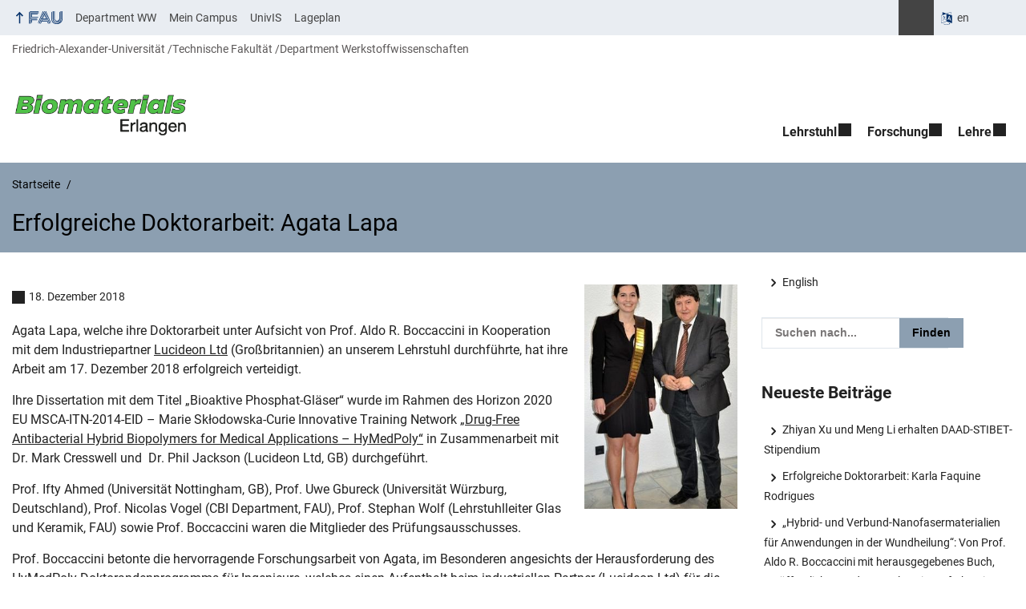

--- FILE ---
content_type: text/html; charset=UTF-8
request_url: https://www.biomat.tf.fau.de/2018/12/18/erfolgreiche-doktorarbeit-agata-lapa/
body_size: 15902
content:
<!DOCTYPE html>
<html class="no-js" lang="de">
	<head>
		<meta charset="UTF-8">
		<meta name="viewport" content="width=device-width, initial-scale=1.0">
		<title>Erfolgreiche Doktorarbeit: Agata Lapa - Lehrstuhl Biomaterialien</title>
			<style>img:is([sizes="auto" i], [sizes^="auto," i]) { contain-intrinsic-size: 3000px 1500px }</style>
			<link rel="alternate" hreflang="en" href="https://www.biomat.tf.fau.eu/2018/12/18/erfolgreiche-doktorarbeit-agata-lapa/">
		<link rel="alternate" type="application/rss+xml" title="Lehrstuhl Biomaterialien - RSS 2.0 Feed" href="https://www.biomat.tf.fau.de/feed/">
		
		<!-- The SEO Framework von Sybre Waaijer -->
		<meta name="robots" content="max-snippet:-1,max-image-preview:large,max-video-preview:-1" />
		<link rel="canonical" href="https://www.biomat.tf.fau.de/2018/12/18/erfolgreiche-doktorarbeit-agata-lapa/" />
		<meta name="description" content="Agata Lapa, welche ihre Doktorarbeit unter Aufsicht von Prof. Aldo R. Boccaccini in Kooperation mit dem Industriepartner Lucideon Ltd (Großbritannien) an…" />
		<meta property="og:type" content="article" />
		<meta property="og:locale" content="de_DE" />
		<meta property="og:site_name" content="Lehrstuhl Biomaterialien" />
		<meta property="og:title" content="Erfolgreiche Doktorarbeit: Agata Lapa" />
		<meta property="og:description" content="Agata Lapa, welche ihre Doktorarbeit unter Aufsicht von Prof. Aldo R. Boccaccini in Kooperation mit dem Industriepartner Lucideon Ltd (Großbritannien) an unserem Lehrstuhl durchführte…" />
		<meta property="og:url" content="https://www.biomat.tf.fau.de/2018/12/18/erfolgreiche-doktorarbeit-agata-lapa/" />
		<meta property="og:image" content="https://www.biomat.tf.fau.de/files/2018/12/2018-12-17_belt-jpg.jpg" />
		<meta property="og:image:width" content="298" />
		<meta property="og:image:height" content="500" />
		<meta property="og:image:alt" content="Agata Lapa, zusammen mit Prof. Boccaccini nach ihrer Doktorarbeitsverteidigung." />
		<meta property="article:published_time" content="2018-12-18T14:06:04+00:00" />
		<meta property="article:modified_time" content="2019-11-28T00:25:38+00:00" />
		<meta name="twitter:card" content="summary_large_image" />
		<meta name="twitter:title" content="Erfolgreiche Doktorarbeit: Agata Lapa" />
		<meta name="twitter:description" content="Agata Lapa, welche ihre Doktorarbeit unter Aufsicht von Prof. Aldo R. Boccaccini in Kooperation mit dem Industriepartner Lucideon Ltd (Großbritannien) an unserem Lehrstuhl durchführte…" />
		<meta name="twitter:image" content="https://www.biomat.tf.fau.de/files/2018/12/2018-12-17_belt-jpg.jpg" />
		<meta name="twitter:image:alt" content="Agata Lapa, zusammen mit Prof. Boccaccini nach ihrer Doktorarbeitsverteidigung." />
		<script type="application/ld+json">{"@context":"https://schema.org","@graph":[{"@type":"WebSite","@id":"https://www.biomat.tf.fau.de/#/schema/WebSite","url":"https://www.biomat.tf.fau.de/","name":"Lehrstuhl Biomaterialien","description":"Prof. Dr.-Ing. habil. Dr. h.c. Aldo R. Boccaccini","inLanguage":"de","potentialAction":{"@type":"SearchAction","target":{"@type":"EntryPoint","urlTemplate":"https://www.biomat.tf.fau.de/search/{search_term_string}/"},"query-input":"required name=search_term_string"},"publisher":{"@type":"Organization","@id":"https://www.biomat.tf.fau.de/#/schema/Organization","name":"Lehrstuhl Biomaterialien","url":"https://www.biomat.tf.fau.de/","logo":{"@type":"ImageObject","url":"https://www.biomat.tf.fau.de/files/2025/01/cropped-Logo-Biomaterials-new-with-frame-1.png","contentUrl":"https://www.biomat.tf.fau.de/files/2025/01/cropped-Logo-Biomaterials-new-with-frame-1.png","width":3270,"height":884,"contentSize":"198074"}}},{"@type":"WebPage","@id":"https://www.biomat.tf.fau.de/2018/12/18/erfolgreiche-doktorarbeit-agata-lapa/","url":"https://www.biomat.tf.fau.de/2018/12/18/erfolgreiche-doktorarbeit-agata-lapa/","name":"Erfolgreiche Doktorarbeit: Agata Lapa - Lehrstuhl Biomaterialien","description":"Agata Lapa, welche ihre Doktorarbeit unter Aufsicht von Prof. Aldo R. Boccaccini in Kooperation mit dem Industriepartner Lucideon Ltd (Großbritannien) an…","inLanguage":"de","isPartOf":{"@id":"https://www.biomat.tf.fau.de/#/schema/WebSite"},"breadcrumb":{"@type":"BreadcrumbList","@id":"https://www.biomat.tf.fau.de/#/schema/BreadcrumbList","itemListElement":[{"@type":"ListItem","position":1,"item":"https://www.biomat.tf.fau.de/","name":"Lehrstuhl Biomaterialien"},{"@type":"ListItem","position":2,"item":"https://www.biomat.tf.fau.de/category/neuigkeiten/","name":"Kategorie: Neuigkeiten"},{"@type":"ListItem","position":3,"name":"Erfolgreiche Doktorarbeit: Agata Lapa"}]},"potentialAction":{"@type":"ReadAction","target":"https://www.biomat.tf.fau.de/2018/12/18/erfolgreiche-doktorarbeit-agata-lapa/"},"datePublished":"2018-12-18T14:06:04+00:00","dateModified":"2019-11-28T00:25:38+00:00","author":{"@type":"Person","@id":"https://www.biomat.tf.fau.de/#/schema/Person/f660f61d633d67c5c1513bb7ab2c0b4d","name":"Jonas Hazur"}}]}</script>
		<!-- / The SEO Framework von Sybre Waaijer | 24.87ms meta | 8.96ms boot -->
		
		<link rel="alternate" type="application/rss+xml" title="Lehrstuhl Biomaterialien &raquo; Feed" href="https://www.biomat.tf.fau.de/feed/" />
		<link rel='stylesheet' id='rrze-faudir-service-style-css' href='https://www.biomat.tf.fau.de/wp-content/plugins/rrze-faudir/build/blocks/service/style-index.css?ver=6.8.3' media='all' />
		<link rel='stylesheet' id='rrze-univis-css' href='https://www.biomat.tf.fau.de/wp-content/plugins/rrze-univis/css/rrze-univis.css?ver=6.8.3' media='all' />
		<link rel='stylesheet' id='fau-style-css' href='https://www.biomat.tf.fau.de/wp-content/themes/FAU-Techfak/style.css?ver=2.6.36' media='all' />
		<link rel='stylesheet' id='fau-style-print-css' href='https://www.biomat.tf.fau.de/wp-content/themes/FAU-Techfak/print.css?ver=2.6.36' media='print' />
		<link rel='stylesheet' id='rrze-legal-cookie-css' href='https://www.biomat.tf.fau.de/wp-content/plugins/rrze-legal/build/banner.css?ver=2.8.9' media='all' />
		<script src="https://www.biomat.tf.fau.de/wp-includes/js/jquery/jquery.min.js?ver=3.7.1" id="jquery-core-js"></script>
		<script src="https://www.biomat.tf.fau.de/wp-includes/js/jquery/jquery-migrate.min.js?ver=3.4.1" id="jquery-migrate-js"></script>
		<script type="text/javascript" id="rrze-unvis-ajax-frontend-js-extra">
		/* <![CDATA[ */
		var univis_frontend_ajax = {"ajax_frontend_url":"https:\/\/www.biomat.tf.fau.de\/wp-admin\/admin-ajax.php","ics_nonce":"503d6dfd09"};
		/* ]]> */
		</script>
		<script src="https://www.biomat.tf.fau.de/wp-content/plugins/rrze-univis/src/js/rrze-univis-frontend.js" id="rrze-unvis-ajax-frontend-js"></script>
		        <style type="text/css">
		            #wpadminbar #wp-admin-bar-wp-logo>.ab-item .ab-icon:before,
		            #wpadminbar .quicklinks li .blavatar:before {
		                content: "\f319";
		                top: 2px;
		            }
		        </style>
		<link rel="dns-prefetch" href="http://www.biomat.tf.fau.de" crossorigin>
		<link rel="dns-prefetch" href="https://fau.de" crossorigin>
		<link rel="dns-prefetch" href="https://tf.fau.de" crossorigin>
		<link rel="shortcut icon" href="https://www.biomat.tf.fau.de/wp-content/themes/FAU-Techfak/img/socialmedia/favicon.ico">
		<link rel="apple-touch-icon" sizes="180x180" href="https://www.biomat.tf.fau.de/wp-content/themes/FAU-Techfak/img/socialmedia/favicon-apple-touch.png">
		<link rel="icon" type="image/png" sizes="180x180" href="https://www.biomat.tf.fau.de/wp-content/themes/FAU-Techfak/img/socialmedia/favicon-180x180.png">
		<link rel="icon" type="image/svg+xml" href="https://www.biomat.tf.fau.de/wp-content/themes/FAU-Techfak/img/socialmedia/favicon.svg" sizes="any">
		<link rel="mask-icon" type="image/svg+xml" href="https://www.biomat.tf.fau.de/wp-content/themes/FAU-Techfak/img/socialmedia/favicon-mask.svg" color="#04316a">
		<meta name="msapplication-TileColor" content="#04316a">
		<meta name="msapplication-TileImage" content="https://www.biomat.tf.fau.de/wp-content/themes/FAU-Techfak/img/socialmedia/favicon-180x180.png">
		<meta name="theme-color" content="#04316a">
	</head>
	<body id="top" class="wp-singular post-template-default single single-post postid-15091 single-format-standard wp-custom-logo wp-embed-responsive wp-theme-FAU-Techfak active-meta-widget post-sidebar with-sidebar faculty-tf fau-theme fauorg-fakultaet slider-autoplay slider-fade blogroll-image-3-2 mainnav-forceclick mainnav-plainview with-search-sidebar blockeditor-disabled">		<div id="pagewrapper">
			<div id="headerwrapper">
				<nav id="skiplinks" aria-label="Sprunglinks">
					<ul class="jumplinks">
						<li><a href="#maintop" tabindex="0">Navigation überspringen</a></li>
						<li><a href="#nav" tabindex="0">Zur Navigation</a></li>
						<li><a href="#footer" tabindex="0">Zum Seitenende</a></li>
					</ul>
				</nav>
				<div id="meta">
                    <div class="header-container">
                        <div class="header-row" id="meta-menu">
                            <div class="meta-links-container">
                                <a href="#meta-menu" class="meta-links-trigger meta-links-trigger-open">
                                    <span class="meta-links-trigger-text">Organisationsmenü öffnen</span>
                                    <span class="meta-links-trigger-icon meta-links-trigger-icon-fau">
                                        <svg height="58" width="153" aria-labelledby="website-title" aria-hidden="true" role="img"><use xlink:href="#fau-logo-2021" class="faubaselogo"/></svg>                                    </span>
                                </a>
                                <a href="#top" class="meta-links-trigger meta-links-trigger-close">
                                    <span class="meta-links-trigger-text">Organisationsmenü schließen</span>
                                    <span class="meta-links-trigger-icon"></span>
                                </a>
                            </div>
                            <div class="meta-logo">
                                <div class="branding" itemscope itemtype="http://schema.org/Organization">
                                    <meta itemprop="url" content="https://www.biomat.tf.fau.de/files/2025/01/cropped-Logo-Biomaterials-new-with-frame-1.png"><meta itemprop="name" content="Lehrstuhl Biomaterialien"><a href="https://www.biomat.tf.fau.de/" class="custom-logo-link" rel="home"><img width="3270" height="884" src="https://www.biomat.tf.fau.de/files/2025/01/cropped-Logo-Biomaterials-new-with-frame-1.png" class="custom-logo" alt="Logo des Lehrstuhls Biomaterialien" decoding="async" fetchpriority="high" srcset="https://www.biomat.tf.fau.de/files/2025/01/cropped-Logo-Biomaterials-new-with-frame-1.png 3270w, https://www.biomat.tf.fau.de/files/2025/01/cropped-Logo-Biomaterials-new-with-frame-1-300x81.png 300w, https://www.biomat.tf.fau.de/files/2025/01/cropped-Logo-Biomaterials-new-with-frame-1-1024x277.png 1024w, https://www.biomat.tf.fau.de/files/2025/01/cropped-Logo-Biomaterials-new-with-frame-1-768x208.png 768w, https://www.biomat.tf.fau.de/files/2025/01/cropped-Logo-Biomaterials-new-with-frame-1-1536x415.png 1536w, https://www.biomat.tf.fau.de/files/2025/01/cropped-Logo-Biomaterials-new-with-frame-1-2048x554.png 2048w, https://www.biomat.tf.fau.de/files/2025/01/cropped-Logo-Biomaterials-new-with-frame-1-60x16.png 60w, https://www.biomat.tf.fau.de/files/2025/01/cropped-Logo-Biomaterials-new-with-frame-1-140x38.png 140w, https://www.biomat.tf.fau.de/files/2025/01/cropped-Logo-Biomaterials-new-with-frame-1-480x130.png 480w, https://www.biomat.tf.fau.de/files/2025/01/cropped-Logo-Biomaterials-new-with-frame-1-940x254.png 940w" sizes="(max-width: 3270px) 100vw, 3270px" /></a>                                </div>
                            </div>
                        </div>
                        <nav class="meta-links"
                             aria-label="Navigation: Weitere Angebote">
                            <ul class="orgalist"><li class="fauhome"><a href="https://www.fau.de"><svg height="16" width="42" aria-labelledby="fau-logo-2021-title-2 fau-logo-2021-desc-2" role="img"><title id="fau-logo-2021-title-2">FAU</title><desc id="fau-logo-2021-desc-2">Zur zentralen FAU Website</desc><use xlink:href="#fau-logo-2021" class="fau"/></svg></a></li>
</ul>
    <nav class="orga-breadcrumb" aria-label="Organisationsnavigation"><ol class="breadcrumblist" itemscope itemtype="https://schema.org/BreadcrumbList"><li itemprop="itemListElement" itemscope itemtype="https://schema.org/ListItem"><a itemprop="item" href="https://www.fau.de"><span itemprop="name">Friedrich-Alexander-Universität</span></a><meta itemprop="position" content="1" /></li><li itemprop="itemListElement" itemscope itemtype="https://schema.org/ListItem"><a itemprop="item" href="https://www.tf.fau.de"><span itemprop="name">Technische Fakultät</span></a><meta itemprop="position" content="2" /></li><li itemprop="itemListElement" itemscope itemtype="https://schema.org/ListItem"><a itemprop="item" href="https://www.ww.tf.fau.de"><span itemprop="name">Department Werkstoffwissenschaften</span></a><meta itemprop="position" content="3" /></li></ol></nav><div class="meta-search">
    <div itemscope itemtype="https://schema.org/WebSite">
        <meta itemprop="url" content="/">
        <form itemprop="potentialAction" itemscope itemtype="https://schema.org/SearchAction" id="search-header" role="search" aria-label="Webauftritt durchsuchen" method="get" class="searchform" action="/">
            <label for="headsearchinput">Geben Sie hier den Suchbegriff ein, um in diesem Webauftritt zu suchen:</label>
            <meta itemprop="target" content="/?s={s}">
            <input itemprop="query-input" id="headsearchinput" type="text" value="" name="s" placeholder="Suchbegriff" required>
            <input type="hidden" name="post_type[]" value="page"><input type="hidden" name="post_type[]" value="post">            <div class="search-initiate-button"><span class="screen-reader-text">Suche öffnen</span></div>
            <input type="submit" enterkeyhint="search" value="Finden">
        </form>
    </div>
</div>

<div class="meta-widget cms-workflow-widget"><div class="workflow-language mlp_language_box" aria-label="Sprachwechsler" role="navigation"><ul><li><a rel="alternate" lang="en" hreflang="en" href="https://www.biomat.tf.fau.eu/2018/12/18/erfolgreiche-doktorarbeit-agata-lapa/">en</a></li></ul></div></div><ul class="meta-nav menu"><li><a data-wpel-link="internal" href="http://www.ww.tf.fau.de">Department WW</a></li><li><a data-wpel-link="internal" href="http://www.campus.uni-erlangen.de/qisserver/rds?state=user&type=0">Mein Campus</a></li><li><a data-wpel-link="internal" href="http://univis.fau.de/">UnivIS</a></li><li><a data-wpel-link="internal" href="http://karte.fau.de/#9/49.3369/11.1808">Lageplan</a></li></ul>
                        </nav>
                    </div>
                </div>
                
    <nav class="orga-breadcrumb" aria-label="Organisationsnavigation"><ol class="breadcrumblist" itemscope itemtype="https://schema.org/BreadcrumbList"><li itemprop="itemListElement" itemscope itemtype="https://schema.org/ListItem"><a itemprop="item" href="https://www.fau.de"><span itemprop="name">Friedrich-Alexander-Universität</span></a><meta itemprop="position" content="1" /></li><li itemprop="itemListElement" itemscope itemtype="https://schema.org/ListItem"><a itemprop="item" href="https://www.tf.fau.de"><span itemprop="name">Technische Fakultät</span></a><meta itemprop="position" content="2" /></li><li itemprop="itemListElement" itemscope itemtype="https://schema.org/ListItem"><a itemprop="item" href="https://www.ww.tf.fau.de"><span itemprop="name">Department Werkstoffwissenschaften</span></a><meta itemprop="position" content="3" /></li></ol></nav>                <header id="header">
                    <div class="header-container">
                        <div class="header-row">
                            <div class="branding" id="logo" itemscope itemtype="http://schema.org/Organization">

                                <p class="sitetitle"><meta itemprop="url" content="https://www.biomat.tf.fau.de/files/2025/01/cropped-Logo-Biomaterials-new-with-frame-1.png"><meta itemprop="name" content="Lehrstuhl Biomaterialien"><a href="https://www.biomat.tf.fau.de/" class="custom-logo-link" rel="home"><img width="3270" height="884" src="https://www.biomat.tf.fau.de/files/2025/01/cropped-Logo-Biomaterials-new-with-frame-1.png" class="custom-logo" alt="Logo des Lehrstuhls Biomaterialien" decoding="async" srcset="https://www.biomat.tf.fau.de/files/2025/01/cropped-Logo-Biomaterials-new-with-frame-1.png 3270w, https://www.biomat.tf.fau.de/files/2025/01/cropped-Logo-Biomaterials-new-with-frame-1-300x81.png 300w, https://www.biomat.tf.fau.de/files/2025/01/cropped-Logo-Biomaterials-new-with-frame-1-1024x277.png 1024w, https://www.biomat.tf.fau.de/files/2025/01/cropped-Logo-Biomaterials-new-with-frame-1-768x208.png 768w, https://www.biomat.tf.fau.de/files/2025/01/cropped-Logo-Biomaterials-new-with-frame-1-1536x415.png 1536w, https://www.biomat.tf.fau.de/files/2025/01/cropped-Logo-Biomaterials-new-with-frame-1-2048x554.png 2048w, https://www.biomat.tf.fau.de/files/2025/01/cropped-Logo-Biomaterials-new-with-frame-1-60x16.png 60w, https://www.biomat.tf.fau.de/files/2025/01/cropped-Logo-Biomaterials-new-with-frame-1-140x38.png 140w, https://www.biomat.tf.fau.de/files/2025/01/cropped-Logo-Biomaterials-new-with-frame-1-480x130.png 480w, https://www.biomat.tf.fau.de/files/2025/01/cropped-Logo-Biomaterials-new-with-frame-1-940x254.png 940w" sizes="(max-width: 3270px) 100vw, 3270px" /></a></p>
                            </div>
                                                        <nav class="header-menu" id="nav" aria-label="Hauptnavigation">
                                <a href="#nav" id="mainnav-toggle"><span>Menu</span></a>
                                <a href="#top" id="mainnav-toggle-close"><span>Menu schließen</span></a>
                                <div id="nav-wrapper">
                                <ul class="nav"><li class="level1 has-sub"><a href="https://www.biomat.tf.fau.de/lehrstuhl/" class=" menu-item has-sub">Lehrstuhl</a><div class="nav-flyout"><div class="container"><div class="row"><div class="flyout-entries-full column-count-2"><ul class="sub-menu level2"><li class="has-sub"><a href="https://www.biomat.tf.fau.de/lehrstuhl/team/" class=" menu-item has-sub">Team</a><ul class="sub-menu level3"><li><a href="https://www.biomat.tf.fau.de/lehrstuhl/team/professor/" class=" menu-item">Professor und Mitarbeiter</a></li><li><a href="https://www.biomat.tf.fau.de/lehrstuhl/team/post-docs-und-senior-research-associates/" class=" menu-item">Post Docs und Senior Research Associates</a></li><li><a href="https://www.biomat.tf.fau.de/lehrstuhl/team/mitarbeiter/" class=" menu-item">Doktoranden</a></li><li><a href="https://www.biomat.tf.fau.de/lehrstuhl/team/studenten/" class=" menu-item">Studenten</a></li><li><a href="https://www.biomat.tf.fau.de/lehrstuhl/team/gaeste/" class=" menu-item">Gäste</a></li><li class="has-sub"><a href="https://www.biomat.tf.fau.de/lehrstuhl/team/ehemalige/" class=" menu-item has-sub">Ehemalige</a><ul class="sub-menu level4"><li><a href="https://www.biomat.tf.fau.de/lehrstuhl/team/ehemalige/ehemalige-postdocs/" class=" menu-item">Ehemalige PostDocs</a></li><li><a href="https://www.biomat.tf.fau.de/lehrstuhl/team/ehemalige/ehemalige-doktoranden/" class=" menu-item">Ehemalige Doktoranden</a></li><li><a href="https://www.biomat.tf.fau.de/lehrstuhl/team/ehemalige/ehemalige-studenten/" class=" menu-item">Ehemalige Studenten</a></li><li><a href="https://www.biomat.tf.fau.de/lehrstuhl/team/ehemalige/ehemalige-gastwissenschaftler/" class=" menu-item">Ehemalige Gastwissenschaftler</a></li><li><a href="https://www.biomat.tf.fau.de/lehrstuhl/team/ehemalige/ehemalige-gaststudenten/" class=" menu-item">Ehemalige Gaststudenten</a></li></ul></li></ul></li><li><a href="https://www.biomat.tf.fau.de/lehrstuhl/standorte/" class=" menu-item">Standorte</a></li><li><a href="https://www.biomat.tf.fau.de/lehrstuhl/coffee-with-the-professor/" class=" menu-item">Coffee with the Professor</a></li><li><a href="https://www.biomat.tf.fau.de/lehrstuhl/safety-committee/" class=" menu-item">Safety Committee</a></li></ul><a href="https://www.biomat.tf.fau.de/lehrstuhl/" class="button-portal">Portal Lehrstuhl</a></div></div></div></div></li><li class="level1 has-sub"><a href="https://www.biomat.tf.fau.de/forschung/" class=" menu-item has-sub">Forschung</a><div class="nav-flyout"><div class="container"><div class="row"><div class="flyout-entries-full column-count-1"><ul class="sub-menu level2"><li><a href="https://www.biomat.tf.fau.de/forschung/biomaterialien-erlangen/" class=" menu-item">Biomaterialien Erlangen</a></li><li><a href="https://www.biomat.tf.fau.de/forschung/imperial-college-london/" class=" menu-item">Imperial College London</a></li><li><a href="https://www.biomat.tf.fau.de/forschung/veroeffentlichungen/" class=" menu-item">Veröffentlichungen</a></li><li><a href="https://www.biomat.tf.fau.de/forschung/dissertationen/" class=" menu-item">Dissertationen</a></li></ul><a href="https://www.biomat.tf.fau.de/forschung/" class="button-portal">Portal Forschung</a></div></div></div></div></li><li class="level1 has-sub"><a href="https://www.biomat.tf.fau.de/lehre/" class=" menu-item has-sub">Lehre</a><div class="nav-flyout"><div class="container"><div class="row"><div class="flyout-entries-full column-count-1"><ul class="sub-menu level2"><li><a href="https://www.biomat.tf.fau.de/lehre/abschlussarbeiten/" class=" menu-item">Bachelor- &amp; Masterarbeiten</a></li><li><a href="https://www.biomat.tf.fau.de/lehre/lehrveranstaltungen-und-angebote/" class=" menu-item">Lehrveranstaltungen und Angebote</a></li><li><a href="https://www.biomat.tf.fau.de/lehre/modulkonzepte/" class=" menu-item">Modulkonzepte</a></li></ul><a href="https://www.biomat.tf.fau.de/lehre/" class="button-portal">Portal Lehre</a></div></div></div></div></li></ul>                                </div>
                            </nav>
                                                </div>
                    </div>
                </header>
            </div>

    <section id="hero" class="hero-small">
        <div class="hero-container hero-content">
            <div class="hero-row">
                <nav aria-label="Breadcrumb" class="breadcrumbs"><ol class="breadcrumblist" itemscope itemtype="https://schema.org/BreadcrumbList"><li itemprop="itemListElement" itemscope itemtype="https://schema.org/ListItem"><a itemprop="item" href="https://www.biomat.tf.fau.de/"><span itemprop="name">Startseite</span></a><meta itemprop="position" content="1" /></li><li itemprop="itemListElement" itemscope itemtype="https://schema.org/ListItem"><span class="active" aria-current="page" itemprop="name">Erfolgreiche Doktorarbeit: Agata Lapa</span><meta itemprop="position" content="2" /></li></ol></nav>			
            </div>
            <div class="hero-row" aria-hidden="true" role="presentation">
                <p class="presentationtitle" >Erfolgreiche Doktorarbeit: Agata Lapa</p>
            </div>
        </div>
    </section>
	<div id="content" class="herotype-default">
		<div class="content-container">
			<div class="post-row">
				<div class="entry-content post has-post-thumbnail">
					<main>
                                                    <h1 id="maintop"  class="mobiletitle">Erfolgreiche Doktorarbeit: Agata Lapa</h1>
                                                         

						<article class="news-details">
							<div class="post-image"><figure><a class="lightbox" href="/files/2018/12/2018-12-17_belt-jpg.jpg"><img src="/files/2018/12/2018-12-17_belt-jpg.jpg" width="191" height="320" alt="Agata Lapa, zusammen mit Prof. Boccaccini nach ihrer Doktorarbeitsverteidigung." srcset="https://www.biomat.tf.fau.de/files/2018/12/2018-12-17_belt-jpg.jpg 298w, https://www.biomat.tf.fau.de/files/2018/12/2018-12-17_belt-jpg-179x300.jpg 179w, https://www.biomat.tf.fau.de/files/2018/12/2018-12-17_belt-jpg-89x150.jpg 89w, https://www.biomat.tf.fau.de/files/2018/12/2018-12-17_belt-jpg-88x147.jpg 88w, https://www.biomat.tf.fau.de/files/2018/12/2018-12-17_belt-jpg-66x110.jpg 66w, https://www.biomat.tf.fau.de/files/2018/12/2018-12-17_belt-jpg-119x200.jpg 119w, https://www.biomat.tf.fau.de/files/2018/12/2018-12-17_belt-jpg-280x470.jpg 280w, https://www.biomat.tf.fau.de/files/2018/12/2018-12-17_belt-jpg-72x120.jpg 72w" sizes="(max-width: 191px) 100vw, 191px" loading="lazy"></a></figure></div><div class="post-meta"><span class="post-meta-date"> 18. Dezember 2018</span></div>
<p>Agata Lapa, welche ihre Doktorarbeit unter Aufsicht von Prof. Aldo R. Boccaccini in Kooperation mit dem Industriepartner <a title="Lucideon Ltd" href="https://www.lucideon.com/" target="_blank" rel="noopener noreferrer">Lucideon Ltd</a> (Großbritannien) an unserem Lehrstuhl durchführte, hat ihre Arbeit am 17. Dezember 2018 erfolgreich verteidigt.</p>
<p>Ihre Dissertation mit dem Titel &#8222;Bioaktive Phosphat-Gläser&#8220; wurde im Rahmen des Horizon 2020 EU MSCA-ITN-2014-EID &#8211; Marie Skłodowska-Curie Innovative Training Network <a title="&quot;Drug-Free Antibacterial Hybrid Biopolymers for Medical Applications - HyMedPoly&quot;" href="https://hymedpoly.eu/" target="_blank" rel="noopener noreferrer">&#8222;Drug-Free Antibacterial Hybrid Biopolymers for Medical Applications &#8211; HyMedPoly&#8220;</a> in Zusammenarbeit mit Dr. Mark Cresswell und  Dr. Phil Jackson (Lucideon Ltd, GB) durchgeführt.</p>
<p>Prof. Ifty Ahmed (Universität Nottingham, GB), Prof. Uwe Gbureck (Universität Würzburg, Deutschland), Prof. Nicolas Vogel (CBI Department, FAU), Prof. Stephan Wolf (Lehrstuhlleiter Glas und Keramik, FAU) sowie Prof. Boccaccini waren die Mitglieder des Prüfungsausschusses.</p>
<p>Prof. Boccaccini betonte die hervorragende Forschungsarbeit von Agata, im Besonderen angesichts der Herausforderung des HyMedPoly Doktorandenprogramms für Ingenieure, welches einen Aufenthalt beim industriellen Partner (Lucideon Ltd) für die Hälfte der Zeit (18 Monate) beinhaltet. Er erwähnte, dass Agata die erste Kandidatin im Kontext des EU Training Network HyMedPoly ist, die ihren Doktortitel erhält und vermerkte die exzellente Zusammenarbeit mit dem industriellen Partner Lucideon Ltd. (Stoke-on-Trent, GB).</p>
<p>Die Arbeit von Agata führte zur Entwicklung und Charakterisierung neuer Familien von Phosphatgläsern, welche Metallionen mit antibakteriellem Potential beinhalten. Der Fokus lag dabei auf der Entwicklung von Phosphatglas-Fasern zur Wundheilung. Vier wissenschaftliche Artikel aus Agatas Dissertation sind in einer fortgeschrittenen Erstellungsphase und werden Anfang 2019 zur Veröffentlichung eingereicht.</p>
<p>Wir gratulieren Agata zu ihrem Doktortitel und wünschen ihr alles Gute bei ihrer zukünftigen Karriere!</p>
<div class="image-gallery"><div id="slider-959653071" class="gallery-slick" role="presentation">
<div class="slider-for-959653071">
<div class="item"><img decoding="async" src="/files/2018/12/2018-12-17_belt-jpg-280x470.jpg" width="280" height="470" alt="" srcset="https://www.biomat.tf.fau.de/files/2018/12/2018-12-17_belt-jpg-280x470.jpg 280w, https://www.biomat.tf.fau.de/files/2018/12/2018-12-17_belt-jpg-179x300.jpg 179w, https://www.biomat.tf.fau.de/files/2018/12/2018-12-17_belt-jpg-89x150.jpg 89w, https://www.biomat.tf.fau.de/files/2018/12/2018-12-17_belt-jpg-88x147.jpg 88w, https://www.biomat.tf.fau.de/files/2018/12/2018-12-17_belt-jpg-66x110.jpg 66w, https://www.biomat.tf.fau.de/files/2018/12/2018-12-17_belt-jpg-119x200.jpg 119w, https://www.biomat.tf.fau.de/files/2018/12/2018-12-17_belt-jpg-72x120.jpg 72w, https://www.biomat.tf.fau.de/files/2018/12/2018-12-17_belt-jpg.jpg 298w" sizes="auto, (max-width: 280px) 100vw, 280px" role="presentation" loading="lazy"/><figcaption class="gallery-image-caption"></figcaption></div><div class="item"><img decoding="async" src="/files/2018/12/2018-12-17_committee-710x470.jpg" width="710" height="470" alt="" srcset="https://www.biomat.tf.fau.de/files/2018/12/2018-12-17_committee-710x470.jpg 710w, https://www.biomat.tf.fau.de/files/2018/12/2018-12-17_committee-300x200.jpg 300w, https://www.biomat.tf.fau.de/files/2018/12/2018-12-17_committee-227x150.jpg 227w, https://www.biomat.tf.fau.de/files/2018/12/2018-12-17_committee-220x147.jpg 220w, https://www.biomat.tf.fau.de/files/2018/12/2018-12-17_committee-166x110.jpg 166w, https://www.biomat.tf.fau.de/files/2018/12/2018-12-17_committee-140x93.jpg 140w, https://www.biomat.tf.fau.de/files/2018/12/2018-12-17_committee-120x80.jpg 120w, https://www.biomat.tf.fau.de/files/2018/12/2018-12-17_committee-145x96.jpg 145w, https://www.biomat.tf.fau.de/files/2018/12/2018-12-17_committee.jpg 755w" sizes="auto, (max-width: 710px) 100vw, 710px" role="presentation" loading="lazy"/><figcaption class="gallery-image-caption"></figcaption></div><div class="item"><img decoding="async" src="/files/2018/12/2018-12-17_present-297x470.jpg" width="297" height="470" alt="" srcset="https://www.biomat.tf.fau.de/files/2018/12/2018-12-17_present-297x470.jpg 297w, https://www.biomat.tf.fau.de/files/2018/12/2018-12-17_present-190x300.jpg 190w, https://www.biomat.tf.fau.de/files/2018/12/2018-12-17_present-95x150.jpg 95w, https://www.biomat.tf.fau.de/files/2018/12/2018-12-17_present-93x147.jpg 93w, https://www.biomat.tf.fau.de/files/2018/12/2018-12-17_present-70x110.jpg 70w, https://www.biomat.tf.fau.de/files/2018/12/2018-12-17_present-126x200.jpg 126w, https://www.biomat.tf.fau.de/files/2018/12/2018-12-17_present-76x120.jpg 76w, https://www.biomat.tf.fau.de/files/2018/12/2018-12-17_present.jpg 316w" sizes="auto, (max-width: 297px) 100vw, 297px" role="presentation" loading="lazy"/><figcaption class="gallery-image-caption"></figcaption></div><div class="item"><img decoding="async" src="/files/2018/12/2018-12-17_hat.-300x470.jpg" width="300" height="470" alt="" srcset="https://www.biomat.tf.fau.de/files/2018/12/2018-12-17_hat.-300x470.jpg 300w, https://www.biomat.tf.fau.de/files/2018/12/2018-12-17_hat.-191x300.jpg 191w, https://www.biomat.tf.fau.de/files/2018/12/2018-12-17_hat.-96x150.jpg 96w, https://www.biomat.tf.fau.de/files/2018/12/2018-12-17_hat.-94x147.jpg 94w, https://www.biomat.tf.fau.de/files/2018/12/2018-12-17_hat.-70x110.jpg 70w, https://www.biomat.tf.fau.de/files/2018/12/2018-12-17_hat.-128x200.jpg 128w, https://www.biomat.tf.fau.de/files/2018/12/2018-12-17_hat.-77x120.jpg 77w, https://www.biomat.tf.fau.de/files/2018/12/2018-12-17_hat..jpg 319w" sizes="auto, (max-width: 300px) 100vw, 300px" role="presentation" loading="lazy"/><figcaption class="gallery-image-caption"></figcaption></div></div>
<div class="slider-nav-width slider-nav-959653071">
<div><img decoding="async" src="/files/2018/12/2018-12-17_belt-jpg.jpg" width="191" height="320" alt="" srcset="https://www.biomat.tf.fau.de/files/2018/12/2018-12-17_belt-jpg.jpg 298w, https://www.biomat.tf.fau.de/files/2018/12/2018-12-17_belt-jpg-179x300.jpg 179w, https://www.biomat.tf.fau.de/files/2018/12/2018-12-17_belt-jpg-89x150.jpg 89w, https://www.biomat.tf.fau.de/files/2018/12/2018-12-17_belt-jpg-88x147.jpg 88w, https://www.biomat.tf.fau.de/files/2018/12/2018-12-17_belt-jpg-66x110.jpg 66w, https://www.biomat.tf.fau.de/files/2018/12/2018-12-17_belt-jpg-119x200.jpg 119w, https://www.biomat.tf.fau.de/files/2018/12/2018-12-17_belt-jpg-280x470.jpg 280w, https://www.biomat.tf.fau.de/files/2018/12/2018-12-17_belt-jpg-72x120.jpg 72w" sizes="auto, (max-width: 191px) 100vw, 191px" loading="lazy"/></div><div><img decoding="async" src="/files/2018/12/2018-12-17_committee.jpg" width="480" height="318" alt="" srcset="https://www.biomat.tf.fau.de/files/2018/12/2018-12-17_committee.jpg 755w, https://www.biomat.tf.fau.de/files/2018/12/2018-12-17_committee-300x200.jpg 300w, https://www.biomat.tf.fau.de/files/2018/12/2018-12-17_committee-227x150.jpg 227w, https://www.biomat.tf.fau.de/files/2018/12/2018-12-17_committee-220x147.jpg 220w, https://www.biomat.tf.fau.de/files/2018/12/2018-12-17_committee-166x110.jpg 166w, https://www.biomat.tf.fau.de/files/2018/12/2018-12-17_committee-140x93.jpg 140w, https://www.biomat.tf.fau.de/files/2018/12/2018-12-17_committee-710x470.jpg 710w, https://www.biomat.tf.fau.de/files/2018/12/2018-12-17_committee-120x80.jpg 120w, https://www.biomat.tf.fau.de/files/2018/12/2018-12-17_committee-145x96.jpg 145w" sizes="auto, (max-width: 480px) 100vw, 480px" loading="lazy"/></div><div><img decoding="async" src="/files/2018/12/2018-12-17_present.jpg" width="202" height="320" alt="" srcset="https://www.biomat.tf.fau.de/files/2018/12/2018-12-17_present.jpg 316w, https://www.biomat.tf.fau.de/files/2018/12/2018-12-17_present-190x300.jpg 190w, https://www.biomat.tf.fau.de/files/2018/12/2018-12-17_present-95x150.jpg 95w, https://www.biomat.tf.fau.de/files/2018/12/2018-12-17_present-93x147.jpg 93w, https://www.biomat.tf.fau.de/files/2018/12/2018-12-17_present-70x110.jpg 70w, https://www.biomat.tf.fau.de/files/2018/12/2018-12-17_present-126x200.jpg 126w, https://www.biomat.tf.fau.de/files/2018/12/2018-12-17_present-297x470.jpg 297w, https://www.biomat.tf.fau.de/files/2018/12/2018-12-17_present-76x120.jpg 76w" sizes="auto, (max-width: 202px) 100vw, 202px" loading="lazy"/></div><div><img decoding="async" src="/files/2018/12/2018-12-17_hat..jpg" width="204" height="320" alt="" srcset="https://www.biomat.tf.fau.de/files/2018/12/2018-12-17_hat..jpg 319w, https://www.biomat.tf.fau.de/files/2018/12/2018-12-17_hat.-191x300.jpg 191w, https://www.biomat.tf.fau.de/files/2018/12/2018-12-17_hat.-96x150.jpg 96w, https://www.biomat.tf.fau.de/files/2018/12/2018-12-17_hat.-94x147.jpg 94w, https://www.biomat.tf.fau.de/files/2018/12/2018-12-17_hat.-70x110.jpg 70w, https://www.biomat.tf.fau.de/files/2018/12/2018-12-17_hat.-128x200.jpg 128w, https://www.biomat.tf.fau.de/files/2018/12/2018-12-17_hat.-300x470.jpg 300w, https://www.biomat.tf.fau.de/files/2018/12/2018-12-17_hat.-77x120.jpg 77w" sizes="auto, (max-width: 204px) 100vw, 204px" loading="lazy"/></div></div>
<script type="text/javascript"> jQuery(document).ready(function($) {$('.slider-for-959653071').slick({slidesToShow: 1,slidesToScroll: 1, arrows: false, fade: true,adaptiveHeight: true,asNavFor: '.slider-nav-959653071' });$('.slider-nav-959653071').slick({ slidesToShow: 4,  slidesToScroll: 1,   asNavFor: '.slider-for-959653071', centerMode: true,focusOnSelect: true, centerPadding: 5, dots: true, responsive: [ 
	    {
		breakpoint: 920,
		settings: {
		  arrows: true,
		  slidesToShow: 3
		}
	      },
	    {
		breakpoint: 768,
		settings: {
		  arrows: true,
		  slidesToShow: 2
		}
	      },
	      {
		breakpoint: 480,
		settings: {
		  arrows: true,
		  slidesToShow: 2,
		  dots: false
		}
	      }
	    ]});});</script></div></div>

<p class="meta-footer">
<span class="post-meta-categories"> Kategorie: <a href="https://www.biomat.tf.fau.de/category/2018/" aria-label="Beiträge aus der Kategorie 2018 aufrufen">2018</a>,
 <a href="https://www.biomat.tf.fau.de/category/doktorarbeiten/" aria-label="Beiträge aus der Kategorie Doktorarbeiten aufrufen">Doktorarbeiten</a>,
 <a href="https://www.biomat.tf.fau.de/category/projekte/hymedpoly/" aria-label="Beiträge aus der Kategorie HyMedPoly aufrufen">HyMedPoly</a>,
 <a href="https://www.biomat.tf.fau.de/category/neuigkeiten/" aria-label="Beiträge aus der Kategorie Neuigkeiten aufrufen">Neuigkeiten</a></span> </p>


							

						</article>
					</main>
									</div>
				<aside class="sidebar-single" aria-label="Sidebar">
    <div id="workflow_translation_lang_switcher-2" class="widget workflow-translation-widget"><div class="workflow-language mlp_language_box" aria-label="english version" role="navigation"><ul><li><a rel="alternate" lang="en" hreflang="en" href="https://www.biomat.tf.fau.eu/2018/12/18/erfolgreiche-doktorarbeit-agata-lapa/">English</a></li></ul></div></div><div id="search-2" class="widget widget_search">
<form method="get" class="searchform" action="/" aria-label="Webauftritt durchsuchen" >
	<div class="search-text">
    	    <label for="widgetsearchinput-5">Geben Sie hier den Suchbegriff ein, um in diesem Webauftritt zu suchen:</label>
	    <span class="searchicon"> </span>
	    <input type="text" id="widgetsearchinput-5" value="" name="s" placeholder="Suchen nach...">
	    <input enterkeyhint="search" type="submit" value="Finden">
	</div>
	<input type="hidden" name="post_type[]" value="post">
</form></div>
		<div id="recent-posts-2" class="widget widget_recent_entries">
		<h2>Neueste Beiträge</h2>
		<ul>
											<li>
					<a href="https://www.biomat.tf.fau.de/2026/01/19/zhiyan-xu-und-meng-li-erhalten-daad-stibet-stipendium/">Zhiyan Xu und Meng Li erhalten DAAD-STIBET-Stipendium</a>
									</li>
											<li>
					<a href="https://www.biomat.tf.fau.de/2026/01/16/erfolgreiche-doktorarbeit-karla-faquine-rodrigues/">Erfolgreiche Doktorarbeit: Karla Faquine Rodrigues</a>
									</li>
											<li>
					<a href="https://www.biomat.tf.fau.de/2026/01/07/hybrid-und-verbund-nanofasermaterialien-fuer-anwendungen-in-der-wundheilung-von-prof-aldo-r-boccaccini-mit-herausgegebenes-buch-veroeffentlicht-von-der-royal-society-of-chemistr/">„Hybrid- und Verbund-Nanofasermaterialien für Anwendungen in der Wundheilung“: Von Prof. Aldo R. Boccaccini mit herausgegebenes Buch, veröffentlicht von der Royal Society of Chemistry (RSC</a>
									</li>
											<li>
					<a href="https://www.biomat.tf.fau.de/2025/12/22/frohe-weihnachten-und-ein-gutes-neues-jahr-3/">Frohe Weihnachten und ein gutes neues Jahr!</a>
									</li>
											<li>
					<a href="https://www.biomat.tf.fau.de/2025/12/22/prof-boccaccini-nahm-an-der-ersten-sitzung-des-wissenschaftlichen-beirats-des-zentrums-fuer-forschung-in-multiskalenwissenschaften-und-technik-an-der-polytechnischen-universitaet-katalonien-teil/">Prof. Boccaccini nahm an der ersten Sitzung des Wissenschaftlichen Beirats des Zentrums für Forschung in Multiskalenwissenschaften und -technik an der Polytechnischen Universität Katalonien teil</a>
									</li>
					</ul>

		</div><div id="recent-comments-2" class="widget widget_recent_comments"><h2>Neueste Kommentare</h2><ul id="recentcomments"><li class="recentcomments"><span class="comment-author-link"><a href="https://affiliatelabz.com/special/?source=www.biomat.tf.fau.de" class="url" rel="ugc external nofollow">AffiliateLabz</a></span> bei <a href="https://www.biomat.tf.fau.de/2020/02/24/besuch-aus-limoges-frankreich/#comment-4">Besuch aus Limoges, Frankreich</a></li><li class="recentcomments"><span class="comment-author-link"><a href="https://affiliatelabz.com/special/?source=www.biomat.tf.fau.de" class="url" rel="ugc external nofollow">AffiliateLabz</a></span> bei <a href="https://www.biomat.tf.fau.de/2020/02/21/besuch-aus-griechenland-4/#comment-3">Besuch aus Griechenland</a></li><li class="recentcomments"><span class="comment-author-link"><a href="https://affiliatelabz.com/special/?source=www.biomat.tf.fau.de" class="url" rel="ugc external nofollow">AffiliateLabz</a></span> bei <a href="https://www.biomat.tf.fau.de/2020/02/20/besuch-von-der-fu-berlin/#comment-2">Besuch von der FU Berlin</a></li><li class="recentcomments"><span class="comment-author-link"><a href="https://affiliatelabz.com/special/?source=www.biomat.tf.fau.de" class="url" rel="ugc external nofollow">AffiliateLabz</a></span> bei <a href="https://www.biomat.tf.fau.de/2020/02/14/besuch-aus-indien-3/#comment-1">Besuch aus Indien</a></li></ul></div><div id="archives-2" class="widget widget_archive"><h2>Archiv</h2>
			<ul>
					<li><a href='https://www.biomat.tf.fau.de/2026/01/'>Januar 2026</a></li>
	<li><a href='https://www.biomat.tf.fau.de/2025/12/'>Dezember 2025</a></li>
	<li><a href='https://www.biomat.tf.fau.de/2025/11/'>November 2025</a></li>
	<li><a href='https://www.biomat.tf.fau.de/2025/10/'>Oktober 2025</a></li>
	<li><a href='https://www.biomat.tf.fau.de/2025/09/'>September 2025</a></li>
	<li><a href='https://www.biomat.tf.fau.de/2025/08/'>August 2025</a></li>
	<li><a href='https://www.biomat.tf.fau.de/2025/07/'>Juli 2025</a></li>
	<li><a href='https://www.biomat.tf.fau.de/2025/06/'>Juni 2025</a></li>
	<li><a href='https://www.biomat.tf.fau.de/2025/05/'>Mai 2025</a></li>
	<li><a href='https://www.biomat.tf.fau.de/2025/04/'>April 2025</a></li>
	<li><a href='https://www.biomat.tf.fau.de/2025/03/'>März 2025</a></li>
	<li><a href='https://www.biomat.tf.fau.de/2025/02/'>Februar 2025</a></li>
	<li><a href='https://www.biomat.tf.fau.de/2025/01/'>Januar 2025</a></li>
	<li><a href='https://www.biomat.tf.fau.de/2024/12/'>Dezember 2024</a></li>
	<li><a href='https://www.biomat.tf.fau.de/2024/11/'>November 2024</a></li>
	<li><a href='https://www.biomat.tf.fau.de/2024/10/'>Oktober 2024</a></li>
	<li><a href='https://www.biomat.tf.fau.de/2024/09/'>September 2024</a></li>
	<li><a href='https://www.biomat.tf.fau.de/2024/08/'>August 2024</a></li>
	<li><a href='https://www.biomat.tf.fau.de/2024/07/'>Juli 2024</a></li>
	<li><a href='https://www.biomat.tf.fau.de/2024/06/'>Juni 2024</a></li>
	<li><a href='https://www.biomat.tf.fau.de/2024/05/'>Mai 2024</a></li>
	<li><a href='https://www.biomat.tf.fau.de/2024/04/'>April 2024</a></li>
	<li><a href='https://www.biomat.tf.fau.de/2024/03/'>März 2024</a></li>
	<li><a href='https://www.biomat.tf.fau.de/2024/02/'>Februar 2024</a></li>
	<li><a href='https://www.biomat.tf.fau.de/2024/01/'>Januar 2024</a></li>
	<li><a href='https://www.biomat.tf.fau.de/2023/12/'>Dezember 2023</a></li>
	<li><a href='https://www.biomat.tf.fau.de/2023/11/'>November 2023</a></li>
	<li><a href='https://www.biomat.tf.fau.de/2023/10/'>Oktober 2023</a></li>
	<li><a href='https://www.biomat.tf.fau.de/2023/09/'>September 2023</a></li>
	<li><a href='https://www.biomat.tf.fau.de/2023/08/'>August 2023</a></li>
	<li><a href='https://www.biomat.tf.fau.de/2023/07/'>Juli 2023</a></li>
	<li><a href='https://www.biomat.tf.fau.de/2023/06/'>Juni 2023</a></li>
	<li><a href='https://www.biomat.tf.fau.de/2023/05/'>Mai 2023</a></li>
	<li><a href='https://www.biomat.tf.fau.de/2023/04/'>April 2023</a></li>
	<li><a href='https://www.biomat.tf.fau.de/2023/03/'>März 2023</a></li>
	<li><a href='https://www.biomat.tf.fau.de/2023/02/'>Februar 2023</a></li>
	<li><a href='https://www.biomat.tf.fau.de/2023/01/'>Januar 2023</a></li>
	<li><a href='https://www.biomat.tf.fau.de/2022/12/'>Dezember 2022</a></li>
	<li><a href='https://www.biomat.tf.fau.de/2022/11/'>November 2022</a></li>
	<li><a href='https://www.biomat.tf.fau.de/2022/10/'>Oktober 2022</a></li>
	<li><a href='https://www.biomat.tf.fau.de/2022/09/'>September 2022</a></li>
	<li><a href='https://www.biomat.tf.fau.de/2022/08/'>August 2022</a></li>
	<li><a href='https://www.biomat.tf.fau.de/2022/07/'>Juli 2022</a></li>
	<li><a href='https://www.biomat.tf.fau.de/2022/06/'>Juni 2022</a></li>
	<li><a href='https://www.biomat.tf.fau.de/2022/05/'>Mai 2022</a></li>
	<li><a href='https://www.biomat.tf.fau.de/2022/04/'>April 2022</a></li>
	<li><a href='https://www.biomat.tf.fau.de/2022/03/'>März 2022</a></li>
	<li><a href='https://www.biomat.tf.fau.de/2022/02/'>Februar 2022</a></li>
	<li><a href='https://www.biomat.tf.fau.de/2022/01/'>Januar 2022</a></li>
	<li><a href='https://www.biomat.tf.fau.de/2021/12/'>Dezember 2021</a></li>
	<li><a href='https://www.biomat.tf.fau.de/2021/11/'>November 2021</a></li>
	<li><a href='https://www.biomat.tf.fau.de/2021/10/'>Oktober 2021</a></li>
	<li><a href='https://www.biomat.tf.fau.de/2021/09/'>September 2021</a></li>
	<li><a href='https://www.biomat.tf.fau.de/2021/08/'>August 2021</a></li>
	<li><a href='https://www.biomat.tf.fau.de/2021/07/'>Juli 2021</a></li>
	<li><a href='https://www.biomat.tf.fau.de/2021/06/'>Juni 2021</a></li>
	<li><a href='https://www.biomat.tf.fau.de/2021/05/'>Mai 2021</a></li>
	<li><a href='https://www.biomat.tf.fau.de/2021/04/'>April 2021</a></li>
	<li><a href='https://www.biomat.tf.fau.de/2021/03/'>März 2021</a></li>
	<li><a href='https://www.biomat.tf.fau.de/2021/02/'>Februar 2021</a></li>
	<li><a href='https://www.biomat.tf.fau.de/2021/01/'>Januar 2021</a></li>
	<li><a href='https://www.biomat.tf.fau.de/2020/12/'>Dezember 2020</a></li>
	<li><a href='https://www.biomat.tf.fau.de/2020/11/'>November 2020</a></li>
	<li><a href='https://www.biomat.tf.fau.de/2020/10/'>Oktober 2020</a></li>
	<li><a href='https://www.biomat.tf.fau.de/2020/09/'>September 2020</a></li>
	<li><a href='https://www.biomat.tf.fau.de/2020/08/'>August 2020</a></li>
	<li><a href='https://www.biomat.tf.fau.de/2020/07/'>Juli 2020</a></li>
	<li><a href='https://www.biomat.tf.fau.de/2020/06/'>Juni 2020</a></li>
	<li><a href='https://www.biomat.tf.fau.de/2020/05/'>Mai 2020</a></li>
	<li><a href='https://www.biomat.tf.fau.de/2020/04/'>April 2020</a></li>
	<li><a href='https://www.biomat.tf.fau.de/2020/03/'>März 2020</a></li>
	<li><a href='https://www.biomat.tf.fau.de/2020/02/'>Februar 2020</a></li>
	<li><a href='https://www.biomat.tf.fau.de/2020/01/'>Januar 2020</a></li>
	<li><a href='https://www.biomat.tf.fau.de/2019/12/'>Dezember 2019</a></li>
	<li><a href='https://www.biomat.tf.fau.de/2019/11/'>November 2019</a></li>
	<li><a href='https://www.biomat.tf.fau.de/2019/10/'>Oktober 2019</a></li>
	<li><a href='https://www.biomat.tf.fau.de/2019/09/'>September 2019</a></li>
	<li><a href='https://www.biomat.tf.fau.de/2019/08/'>August 2019</a></li>
	<li><a href='https://www.biomat.tf.fau.de/2019/07/'>Juli 2019</a></li>
	<li><a href='https://www.biomat.tf.fau.de/2019/06/'>Juni 2019</a></li>
	<li><a href='https://www.biomat.tf.fau.de/2019/05/'>Mai 2019</a></li>
	<li><a href='https://www.biomat.tf.fau.de/2019/04/'>April 2019</a></li>
	<li><a href='https://www.biomat.tf.fau.de/2019/03/'>März 2019</a></li>
	<li><a href='https://www.biomat.tf.fau.de/2019/02/'>Februar 2019</a></li>
	<li><a href='https://www.biomat.tf.fau.de/2019/01/'>Januar 2019</a></li>
	<li><a href='https://www.biomat.tf.fau.de/2018/12/'>Dezember 2018</a></li>
	<li><a href='https://www.biomat.tf.fau.de/2018/11/'>November 2018</a></li>
	<li><a href='https://www.biomat.tf.fau.de/2018/10/'>Oktober 2018</a></li>
	<li><a href='https://www.biomat.tf.fau.de/2018/09/'>September 2018</a></li>
	<li><a href='https://www.biomat.tf.fau.de/2018/08/'>August 2018</a></li>
	<li><a href='https://www.biomat.tf.fau.de/2018/07/'>Juli 2018</a></li>
	<li><a href='https://www.biomat.tf.fau.de/2018/06/'>Juni 2018</a></li>
	<li><a href='https://www.biomat.tf.fau.de/2018/05/'>Mai 2018</a></li>
	<li><a href='https://www.biomat.tf.fau.de/2018/04/'>April 2018</a></li>
	<li><a href='https://www.biomat.tf.fau.de/2018/03/'>März 2018</a></li>
	<li><a href='https://www.biomat.tf.fau.de/2018/02/'>Februar 2018</a></li>
	<li><a href='https://www.biomat.tf.fau.de/2018/01/'>Januar 2018</a></li>
	<li><a href='https://www.biomat.tf.fau.de/2017/12/'>Dezember 2017</a></li>
	<li><a href='https://www.biomat.tf.fau.de/2017/11/'>November 2017</a></li>
	<li><a href='https://www.biomat.tf.fau.de/2017/10/'>Oktober 2017</a></li>
	<li><a href='https://www.biomat.tf.fau.de/2017/09/'>September 2017</a></li>
	<li><a href='https://www.biomat.tf.fau.de/2017/08/'>August 2017</a></li>
	<li><a href='https://www.biomat.tf.fau.de/2017/07/'>Juli 2017</a></li>
	<li><a href='https://www.biomat.tf.fau.de/2017/06/'>Juni 2017</a></li>
	<li><a href='https://www.biomat.tf.fau.de/2017/05/'>Mai 2017</a></li>
	<li><a href='https://www.biomat.tf.fau.de/2017/04/'>April 2017</a></li>
	<li><a href='https://www.biomat.tf.fau.de/2017/03/'>März 2017</a></li>
	<li><a href='https://www.biomat.tf.fau.de/2017/02/'>Februar 2017</a></li>
	<li><a href='https://www.biomat.tf.fau.de/2017/01/'>Januar 2017</a></li>
	<li><a href='https://www.biomat.tf.fau.de/2016/12/'>Dezember 2016</a></li>
	<li><a href='https://www.biomat.tf.fau.de/2016/11/'>November 2016</a></li>
	<li><a href='https://www.biomat.tf.fau.de/2016/10/'>Oktober 2016</a></li>
	<li><a href='https://www.biomat.tf.fau.de/2016/09/'>September 2016</a></li>
	<li><a href='https://www.biomat.tf.fau.de/2016/08/'>August 2016</a></li>
	<li><a href='https://www.biomat.tf.fau.de/2016/07/'>Juli 2016</a></li>
	<li><a href='https://www.biomat.tf.fau.de/2016/06/'>Juni 2016</a></li>
	<li><a href='https://www.biomat.tf.fau.de/2016/05/'>Mai 2016</a></li>
	<li><a href='https://www.biomat.tf.fau.de/2016/04/'>April 2016</a></li>
	<li><a href='https://www.biomat.tf.fau.de/2016/03/'>März 2016</a></li>
	<li><a href='https://www.biomat.tf.fau.de/2016/02/'>Februar 2016</a></li>
	<li><a href='https://www.biomat.tf.fau.de/2016/01/'>Januar 2016</a></li>
	<li><a href='https://www.biomat.tf.fau.de/2015/12/'>Dezember 2015</a></li>
	<li><a href='https://www.biomat.tf.fau.de/2015/11/'>November 2015</a></li>
	<li><a href='https://www.biomat.tf.fau.de/2015/10/'>Oktober 2015</a></li>
	<li><a href='https://www.biomat.tf.fau.de/2015/09/'>September 2015</a></li>
	<li><a href='https://www.biomat.tf.fau.de/2015/08/'>August 2015</a></li>
	<li><a href='https://www.biomat.tf.fau.de/2015/07/'>Juli 2015</a></li>
	<li><a href='https://www.biomat.tf.fau.de/2015/06/'>Juni 2015</a></li>
	<li><a href='https://www.biomat.tf.fau.de/2015/05/'>Mai 2015</a></li>
	<li><a href='https://www.biomat.tf.fau.de/2015/04/'>April 2015</a></li>
	<li><a href='https://www.biomat.tf.fau.de/2015/03/'>März 2015</a></li>
	<li><a href='https://www.biomat.tf.fau.de/2015/02/'>Februar 2015</a></li>
	<li><a href='https://www.biomat.tf.fau.de/2015/01/'>Januar 2015</a></li>
	<li><a href='https://www.biomat.tf.fau.de/2014/12/'>Dezember 2014</a></li>
	<li><a href='https://www.biomat.tf.fau.de/2014/11/'>November 2014</a></li>
	<li><a href='https://www.biomat.tf.fau.de/2014/10/'>Oktober 2014</a></li>
	<li><a href='https://www.biomat.tf.fau.de/2014/09/'>September 2014</a></li>
	<li><a href='https://www.biomat.tf.fau.de/2014/08/'>August 2014</a></li>
	<li><a href='https://www.biomat.tf.fau.de/2014/07/'>Juli 2014</a></li>
	<li><a href='https://www.biomat.tf.fau.de/2014/06/'>Juni 2014</a></li>
	<li><a href='https://www.biomat.tf.fau.de/2014/05/'>Mai 2014</a></li>
	<li><a href='https://www.biomat.tf.fau.de/2014/04/'>April 2014</a></li>
	<li><a href='https://www.biomat.tf.fau.de/2014/03/'>März 2014</a></li>
	<li><a href='https://www.biomat.tf.fau.de/2014/02/'>Februar 2014</a></li>
	<li><a href='https://www.biomat.tf.fau.de/2014/01/'>Januar 2014</a></li>
	<li><a href='https://www.biomat.tf.fau.de/2013/12/'>Dezember 2013</a></li>
	<li><a href='https://www.biomat.tf.fau.de/2013/11/'>November 2013</a></li>
	<li><a href='https://www.biomat.tf.fau.de/2013/10/'>Oktober 2013</a></li>
	<li><a href='https://www.biomat.tf.fau.de/2013/09/'>September 2013</a></li>
	<li><a href='https://www.biomat.tf.fau.de/2013/08/'>August 2013</a></li>
	<li><a href='https://www.biomat.tf.fau.de/2013/07/'>Juli 2013</a></li>
	<li><a href='https://www.biomat.tf.fau.de/2013/06/'>Juni 2013</a></li>
	<li><a href='https://www.biomat.tf.fau.de/2013/05/'>Mai 2013</a></li>
	<li><a href='https://www.biomat.tf.fau.de/2013/04/'>April 2013</a></li>
	<li><a href='https://www.biomat.tf.fau.de/2013/03/'>März 2013</a></li>
	<li><a href='https://www.biomat.tf.fau.de/2013/02/'>Februar 2013</a></li>
	<li><a href='https://www.biomat.tf.fau.de/2013/01/'>Januar 2013</a></li>
	<li><a href='https://www.biomat.tf.fau.de/2012/12/'>Dezember 2012</a></li>
	<li><a href='https://www.biomat.tf.fau.de/2012/11/'>November 2012</a></li>
	<li><a href='https://www.biomat.tf.fau.de/2012/10/'>Oktober 2012</a></li>
	<li><a href='https://www.biomat.tf.fau.de/2012/09/'>September 2012</a></li>
	<li><a href='https://www.biomat.tf.fau.de/2012/08/'>August 2012</a></li>
	<li><a href='https://www.biomat.tf.fau.de/2012/07/'>Juli 2012</a></li>
	<li><a href='https://www.biomat.tf.fau.de/2012/06/'>Juni 2012</a></li>
	<li><a href='https://www.biomat.tf.fau.de/2012/05/'>Mai 2012</a></li>
	<li><a href='https://www.biomat.tf.fau.de/2012/04/'>April 2012</a></li>
	<li><a href='https://www.biomat.tf.fau.de/2012/03/'>März 2012</a></li>
	<li><a href='https://www.biomat.tf.fau.de/2012/02/'>Februar 2012</a></li>
	<li><a href='https://www.biomat.tf.fau.de/2012/01/'>Januar 2012</a></li>
	<li><a href='https://www.biomat.tf.fau.de/2011/12/'>Dezember 2011</a></li>
	<li><a href='https://www.biomat.tf.fau.de/2011/11/'>November 2011</a></li>
	<li><a href='https://www.biomat.tf.fau.de/2011/10/'>Oktober 2011</a></li>
	<li><a href='https://www.biomat.tf.fau.de/2011/09/'>September 2011</a></li>
	<li><a href='https://www.biomat.tf.fau.de/2011/08/'>August 2011</a></li>
	<li><a href='https://www.biomat.tf.fau.de/2011/07/'>Juli 2011</a></li>
	<li><a href='https://www.biomat.tf.fau.de/2011/06/'>Juni 2011</a></li>
	<li><a href='https://www.biomat.tf.fau.de/2011/05/'>Mai 2011</a></li>
	<li><a href='https://www.biomat.tf.fau.de/2011/04/'>April 2011</a></li>
	<li><a href='https://www.biomat.tf.fau.de/2011/03/'>März 2011</a></li>
	<li><a href='https://www.biomat.tf.fau.de/2011/02/'>Februar 2011</a></li>
	<li><a href='https://www.biomat.tf.fau.de/2011/01/'>Januar 2011</a></li>
	<li><a href='https://www.biomat.tf.fau.de/2010/12/'>Dezember 2010</a></li>
	<li><a href='https://www.biomat.tf.fau.de/2010/11/'>November 2010</a></li>
	<li><a href='https://www.biomat.tf.fau.de/2010/10/'>Oktober 2010</a></li>
	<li><a href='https://www.biomat.tf.fau.de/2010/09/'>September 2010</a></li>
	<li><a href='https://www.biomat.tf.fau.de/2010/08/'>August 2010</a></li>
	<li><a href='https://www.biomat.tf.fau.de/2010/07/'>Juli 2010</a></li>
	<li><a href='https://www.biomat.tf.fau.de/2010/06/'>Juni 2010</a></li>
	<li><a href='https://www.biomat.tf.fau.de/2010/05/'>Mai 2010</a></li>
	<li><a href='https://www.biomat.tf.fau.de/2010/04/'>April 2010</a></li>
	<li><a href='https://www.biomat.tf.fau.de/2010/03/'>März 2010</a></li>
	<li><a href='https://www.biomat.tf.fau.de/2010/02/'>Februar 2010</a></li>
	<li><a href='https://www.biomat.tf.fau.de/2010/01/'>Januar 2010</a></li>
	<li><a href='https://www.biomat.tf.fau.de/2009/12/'>Dezember 2009</a></li>
	<li><a href='https://www.biomat.tf.fau.de/2009/10/'>Oktober 2009</a></li>
			</ul>

			</div><div id="categories-2" class="widget widget_categories"><h2>Kategorien</h2>
			<ul>
					<li class="cat-item cat-item-243"><a href="https://www.biomat.tf.fau.de/category/2009/">2009</a>
</li>
	<li class="cat-item cat-item-182"><a href="https://www.biomat.tf.fau.de/category/2010/">2010</a>
</li>
	<li class="cat-item cat-item-169"><a href="https://www.biomat.tf.fau.de/category/2011/">2011</a>
</li>
	<li class="cat-item cat-item-156"><a href="https://www.biomat.tf.fau.de/category/2012/">2012</a>
</li>
	<li class="cat-item cat-item-142"><a href="https://www.biomat.tf.fau.de/category/2013/">2013</a>
</li>
	<li class="cat-item cat-item-129"><a href="https://www.biomat.tf.fau.de/category/2014/">2014</a>
</li>
	<li class="cat-item cat-item-116"><a href="https://www.biomat.tf.fau.de/category/2015/">2015</a>
</li>
	<li class="cat-item cat-item-102"><a href="https://www.biomat.tf.fau.de/category/2016/">2016</a>
</li>
	<li class="cat-item cat-item-32"><a href="https://www.biomat.tf.fau.de/category/2017/">2017</a>
</li>
	<li class="cat-item cat-item-38"><a href="https://www.biomat.tf.fau.de/category/2018/">2018</a>
</li>
	<li class="cat-item cat-item-253"><a href="https://www.biomat.tf.fau.de/category/2019/">2019</a>
</li>
	<li class="cat-item cat-item-273"><a href="https://www.biomat.tf.fau.de/category/2020/">2020</a>
</li>
	<li class="cat-item cat-item-283"><a href="https://www.biomat.tf.fau.de/category/2021/">2021</a>
</li>
	<li class="cat-item cat-item-295"><a href="https://www.biomat.tf.fau.de/category/2022/">2022</a>
</li>
	<li class="cat-item cat-item-304"><a href="https://www.biomat.tf.fau.de/category/2023/">2023</a>
</li>
	<li class="cat-item cat-item-315"><a href="https://www.biomat.tf.fau.de/category/2024/">2024</a>
</li>
	<li class="cat-item cat-item-324"><a href="https://www.biomat.tf.fau.de/category/2025/">2025</a>
</li>
	<li class="cat-item cat-item-335"><a href="https://www.biomat.tf.fau.de/category/2026/">2026</a>
</li>
	<li class="cat-item cat-item-338"><a href="https://www.biomat.tf.fau.de/category/projekte/3dboron4bone/">3Dboron4bone</a>
</li>
	<li class="cat-item cat-item-199"><a href="https://www.biomat.tf.fau.de/category/auszeichnungen/">Auszeichnungen</a>
</li>
	<li class="cat-item cat-item-267"><a href="https://www.biomat.tf.fau.de/category/projekte/bbce/">BBCE</a>
</li>
	<li class="cat-item cat-item-205"><a href="https://www.biomat.tf.fau.de/category/besucher/">Besucher</a>
</li>
	<li class="cat-item cat-item-320"><a href="https://www.biomat.tf.fau.de/category/projekte/bioantifatigue/">BIOAntiFatigue</a>
</li>
	<li class="cat-item cat-item-214"><a href="https://www.biomat.tf.fau.de/category/projekte/biobone/">BioBone</a>
</li>
	<li class="cat-item cat-item-232"><a href="https://www.biomat.tf.fau.de/category/projekte/bioscent/">BIOSCENT</a>
</li>
	<li class="cat-item cat-item-222"><a href="https://www.biomat.tf.fau.de/category/projekte/coach/">CoACH</a>
</li>
	<li class="cat-item cat-item-271"><a href="https://www.biomat.tf.fau.de/category/projekte/daad/">DAAD</a>
</li>
	<li class="cat-item cat-item-264"><a href="https://www.biomat.tf.fau.de/category/dgm-regionalforum/">DGM Regionalforum</a>
</li>
	<li class="cat-item cat-item-204"><a href="https://www.biomat.tf.fau.de/category/doktorarbeiten/">Doktorarbeiten</a>
</li>
	<li class="cat-item cat-item-227"><a href="https://www.biomat.tf.fau.de/category/projekte/efi/">EFI</a>
</li>
	<li class="cat-item cat-item-333"><a href="https://www.biomat.tf.fau.de/category/projekte/eng-vipo/">Eng-VIPO</a>
</li>
	<li class="cat-item cat-item-218"><a href="https://www.biomat.tf.fau.de/category/projekte/funglass/">FunGLASS</a>
</li>
	<li class="cat-item cat-item-225"><a href="https://www.biomat.tf.fau.de/category/projekte/glacerco/">GLACERCO</a>
</li>
	<li class="cat-item cat-item-282"><a href="https://www.biomat.tf.fau.de/category/projekte/horizon-2020/">Horizon 2020</a>
</li>
	<li class="cat-item cat-item-216"><a href="https://www.biomat.tf.fau.de/category/projekte/hymedpoly/">HyMedPoly</a>
</li>
	<li class="cat-item cat-item-212"><a href="https://www.biomat.tf.fau.de/category/projekte/i-dear/">I.DEAR</a>
</li>
	<li class="cat-item cat-item-206"><a href="https://www.biomat.tf.fau.de/category/international/">International</a>
</li>
	<li class="cat-item cat-item-208"><a href="https://www.biomat.tf.fau.de/category/projekte/kmm-vin/">KMM-VIN</a>
</li>
	<li class="cat-item cat-item-202"><a href="https://www.biomat.tf.fau.de/category/konferenzen/">Konferenzen</a>
</li>
	<li class="cat-item cat-item-215"><a href="https://www.biomat.tf.fau.de/category/projekte/mozart/">MOZART</a>
</li>
	<li class="cat-item cat-item-337"><a href="https://www.biomat.tf.fau.de/category/nanobloc/">Nanobloc</a>
</li>
	<li class="cat-item cat-item-209"><a href="https://www.biomat.tf.fau.de/category/projekte/nanoheal/">NanoHeal</a>
</li>
	<li class="cat-item cat-item-224"><a href="https://www.biomat.tf.fau.de/category/nbba/">NBBA</a>
</li>
	<li class="cat-item cat-item-1"><a href="https://www.biomat.tf.fau.de/category/neuigkeiten/">Neuigkeiten</a>
</li>
	<li class="cat-item cat-item-290"><a href="https://www.biomat.tf.fau.de/category/projekte/p4-fit/">P4 FIT</a>
</li>
	<li class="cat-item cat-item-203"><a href="https://www.biomat.tf.fau.de/category/projekte/">Projekte</a>
</li>
	<li class="cat-item cat-item-211"><a href="https://www.biomat.tf.fau.de/category/projekte/rebiostent/">ReBioStent</a>
</li>
	<li class="cat-item cat-item-213"><a href="https://www.biomat.tf.fau.de/category/projekte/reslag/">RESLAG</a>
</li>
	<li class="cat-item cat-item-217"><a href="https://www.biomat.tf.fau.de/category/sonderforschungsbereich/">Sonderforschungsbereich</a>
</li>
	<li class="cat-item cat-item-220"><a href="https://www.biomat.tf.fau.de/category/projekte/topbiomat/">TOPbiomat</a>
</li>
	<li class="cat-item cat-item-207"><a href="https://www.biomat.tf.fau.de/category/veranstaltungen/">Veranstaltungen</a>
</li>
	<li class="cat-item cat-item-198"><a href="https://www.biomat.tf.fau.de/category/veroeffentlichungen/">Veröffentlichungen</a>
</li>
	<li class="cat-item cat-item-210"><a href="https://www.biomat.tf.fau.de/category/vortraege/">Vorträge</a>
</li>
	<li class="cat-item cat-item-201"><a href="https://www.biomat.tf.fau.de/category/workshops/">Workshops</a>
</li>
	<li class="cat-item cat-item-200"><a href="https://www.biomat.tf.fau.de/category/ww7-intern/">WW7 intern</a>
</li>
			</ul>

			</div><div id="meta-2" class="widget widget_meta"><h2>Meta</h2>
		<ul>
						<li><a href="https://www.biomat.tf.fau.de/wp-login.php">Anmelden</a></li>
			<li><a href="https://www.biomat.tf.fau.de/feed/">Feed der Einträge</a></li>
			<li><a href="https://www.biomat.tf.fau.de/comments/feed/">Kommentar-Feed</a></li>

			<li><a href="https://de.wordpress.org/">WordPress.org</a></li>
		</ul>

		</div></aside>
			</div>
		</div>
	</div>


	<footer id="footer">
		<div class="container">
            

			<div class="footer-row">
				<div class="footer-logo fau">
					<svg height="55" width="144"><use xlink:href="#fau-logo-2021" class="fau-logo-footer"/></svg>				</div>
				<div class="footer-address">
					<address itemscope itemtype="http://schema.org/PostalAddress">
						<meta itemprop="name" content="Friedrich-Alexander-Universität Erlangen-Nürnberg">
						<span>Friedrich-Alexander-Universität<br>Erlangen-Nürnberg</span><br>
						<span itemprop="streetAddress">Schlossplatz 4</span><br>
						<span itemprop="postalCode">91054</span> <span itemprop="addressLocality">Erlangen</span><br>
						<span itemprop="addressCountry"></span>   
					</address>
			   	</div>
		    <div class="footer-meta">
			<nav aria-label="Kontakt, Impressum und Zusatzinformationen">
			    <ul id="footer-nav" class="menu"><li class="tos menu-item menu-item-type-custom menu-item-object-custom menu-item-20284"><a href="https://www.biomat.tf.fau.de/impressum">Impressum</a></li>
<li class="tos menu-item menu-item-type-custom menu-item-object-custom menu-item-20285"><a href="https://www.biomat.tf.fau.de/datenschutz">Datenschutz</a></li>
<li class="tos menu-item menu-item-type-custom menu-item-object-custom menu-item-20286"><a href="https://www.biomat.tf.fau.de/barrierefreiheit">Barrierefreiheit</a></li>
</ul>			</nav>
			<nav class="svg-socialmedia round hoverbg" aria-label="Social Media"><div itemscope itemtype="http://schema.org/Organization"><meta itemprop="name" content="Lehrstuhl Biomaterialien"><meta itemprop="url" content="https://www.biomat.tf.fau.de/"><ul><li class="social-facebook"><a data-wpel-link="internal" itemprop="sameAs" href="https://www.facebook.com/Institute-of-Biomaterials-University-of-Erlangen-Nuremberg-1840678606177778/">Facebook</a></li><li class="social-iconbyurl"><a data-wpel-link="internal" itemprop="sameAs" href="https://twitter.com/Boccaccini_Lab">X</a></li><li class="social-iconbyurl"><a data-wpel-link="internal" itemprop="sameAs" href="https://bsky.app/profile/boccaccini-lab.bsky.social">Bluesky</a></li><li class="social-iconbyurl"><a data-wpel-link="internal" itemprop="sameAs" href="https://de.linkedin.com/in/aldo-roberto-boccaccini-05445a359?trk=people-guest_people_search-card">linkedin</a></li></ul></div></nav>		    </div>
		</div>
	    </div>
	    <a href="#pagewrapper" class="top-link"><span class="arrow-up"></span><span class="screen-reader-text">Nach oben</span></a>
	</footer>
    </div> 
	<script type="speculationrules">
{"prefetch":[{"source":"document","where":{"and":[{"href_matches":"\/*"},{"not":{"href_matches":["\/wp-*.php","\/wp-admin\/*","\/files\/*","\/wp-content\/*","\/wp-content\/plugins\/*","\/wp-content\/themes\/FAU-Techfak\/*","\/*\\?(.+)"]}},{"not":{"selector_matches":"a[rel~=\"nofollow\"]"}},{"not":{"selector_matches":".no-prefetch, .no-prefetch a"}}]},"eagerness":"conservative"}]}
</script>

<svg class="fau-svg-definitions" version="1.1" xmlns="http://www.w3.org/2000/svg" xmlns:xlink="http://www.w3.org/1999/xlink">
	<symbol id="fau-logo-2021" viewBox="0 0 479 183"><g id="Logo" transform="matrix(1 0 0 1 0 -2)"><path d="M0 19.1 L9.3 9.8 L9.3 178.1 L0 178.1 Z M27.8 11.3 L139 11.3 L139 2 L18.5 2 L18.5 11.3 L18.5 113.3 L120.9 113.3 L120.9 104 L27.8 104 Z M134.9 85.4 L46.3 85.4 L46.3 48.3 L122 48.3 L131.3 39 L46.3 39 L46.3 29.7 L139 29.7 L139 20.4 L46.3 20.4 L37 20.4 L37 94.5 L125.6 94.5 Z M18.5 127.1 L18.5 178.1 L27.8 178.1 L27.8 131.8 L37.1 131.8 L37.1 170.4 L46.4 161.1 L46.4 131.8 L121 131.8 L121 122.5 L18.5 122.5 Z M469.8 2 L469.8 108.6 C469.8 133.4 458.7 154.7 432.9 171.1 L432.7 170.8 C449.7 157.3 460.5 140.1 460.5 117.7 L460.5 2 L451.2 2 L451.2 117.5 C451.2 150.8 424.2 175.7 391 175.7 C357.8 175.7 330.8 150.7 330.8 117.5 L330.8 9.8 L321.5 19.1 L321.5 117.8 C321.5 156.2 352.6 185 391 185 C391.9 185 400.3 185 400.3 185 C438.1 185 479.1 157.1 479.1 108.8 C479.1 108.8 479.1 2.1 479.1 2.1 L469.8 2.1 Z M391 166.5 C419.1 166.5 442 145.7 442 117.5 L442 117.5 L442 9.8 L432.7 19.1 L432.7 108.6 C432.7 126.5 418.2 138.7 400.3 138.7 C382.4 138.7 367.9 126.5 367.9 108.6 L367.9 2 L358.6 2 L358.6 108.6 C358.6 131.6 377.3 148 400.3 148 C409.7 148 421.2 143.3 428.9 135.2 L429.1 135.5 C421.8 149 408.4 157.3 391 157.3 C368.1 157.3 349.5 140.7 349.3 117.9 L349.3 117.9 L349.3 2 L340 2 L340 117.9 L340 117.9 C340.2 145.8 363 166.5 391 166.5 Z M185.1 122.5 L161.7 178.1 L171 178.1 L171 178.1 L171 178.1 L182.7 150.3 L261.2 150.3 L272.9 178.1 L282.2 178.1 L266.5 141 L186.5 141 L190.4 131.7 L271.8 131.7 L291.3 178 L300.6 178 L277.2 122.4 L185.1 122.4 Z M198.7 2 L130.6 163.6 L136.5 171.6 L208 2 Z M235.8 2 L307.2 171.6 L313.1 163.6 L245 2 Z M179.7 113.2 L152.3 178.1 L143 178.1 L212.6 13 L250.9 103.9 L260.2 103.9 L217.2 2 L226.5 2 L273.3 113.2 Z M221.9 57.1 L202.1 104 L241.6 104 Z M183.6 104 L192.9 104 L217.3 46.1 L212.7 35.1 Z"/></g></symbol>
</svg>
<!--googleoff: all-->
<div data-nosnippet><script id="RRZELegalBannerWrap" type="text/template"><div id="RRZELegalBanner" class="RRZELegal" role="dialog" aria-labelledby="BannerTextHeadline" aria-describedby="BannerTextDescription" aria-modal="true"> <div class="middle-center" style="display: none;"> <div class="_rrzelegal-box-wrap"> <div class="_rrzelegal-box _rrzelegal-box-advanced"> <div class="cookie-box"> <div class="container"> <div class="row"> <div class="col-12"> <div class="_rrzelegal-flex-center"> <span role="heading" aria-level="3" class="_rrzelegal-h3" id="BannerTextHeadline"> Datenschutzeinstellungen </span> </div> <p id="BannerTextDescription"> <p>Unsere Webseite verwendet Cookies und ähnliche Technologien.</p> <p>Einige Cookies sind für den Besuch dieser Webseite notwendig, also essenziell. Ohne diese Cookies wäre Ihr Endgerät ansonsten zum Beispiel nicht in der Lage, sich Ihre Datenschutzauswahl zu merken.</p> <p>Falls Sie zustimmen, verwenden wir Cookies und Daten auch, um Ihre Interaktionen mit unserer Webseite zu messen, oder um externe Medien (z.B. Videos) einzubinden.</p> <p>Sie können Ihre Einwilligung jederzeit unter <a href="https://www.biomat.tf.fau.de/datenschutz/" tabindex="0">Datenschutzerklärung</a> einsehen und widerrufen. Auf der Seite finden Sie auch zusätzliche Informationen zu den verwendeten Cookies und Technologien.</p> </p> <fieldset> <legend class="sr-only">Datenschutzeinstellungen</legend> <ul> <li> <label class="_rrzelegal-checkbox"> Essenziell <input id="checkbox-essential" tabindex="0" type="checkbox" name="cookieGroup[]" value="essential" checked disabled data-rrzelegal-cookie-checkbox> <span class="_rrzelegal-checkbox-indicator"></span> </label> </li> <li> <label class="_rrzelegal-checkbox"> Externe Medien <input id="checkbox-external_media" tabindex="0" type="checkbox" name="cookieGroup[]" value="external_media" data-rrzelegal-cookie-checkbox> <span class="_rrzelegal-checkbox-indicator"></span> </label> </li> </ul> </fieldset> <p class="_rrzelegal-accept"> <a href="#" tabindex="0" role="button" class="_rrzelegal-btn _rrzelegal-btn-accept-all _rrzelegal-cursor" data-cookie-accept-all> Alle akzeptieren </a> </p> <p class="_rrzelegal-accept"> <a href="#" tabindex="0" role="button" id="BannerSaveButton" class="_rrzelegal-btn _rrzelegal-cursor" data-cookie-accept> Speichern </a> </p> <p class="_rrzelegal-refuse-btn"> <a class="_rrzelegal-btn" href="#" tabindex="0" role="button" data-cookie-refuse> Nur essentielle Cookies akzeptieren </a> </p> <p class="_rrzelegal-manage-btn"> <a href="#" tabindex="0" data-cookie-individual> Individuelle Einstellungen </a> </p> <p class="_rrzelegal-legal"> <a href="https://www.biomat.tf.fau.de/impressum/" tabindex="0"> Impressum </a> <span class="_rrzelegal-separator"></span> <a href="https://www.biomat.tf.fau.de/datenschutz/" tabindex="0"> Datenschutzerklärung </a> <span class="_rrzelegal-separator"></span> <a href="https://www.biomat.tf.fau.de/barrierefreiheit/" tabindex="0"> Barrierefreiheit </a> </p> </div> </div> </div> </div> <div class="cookie-preference" aria-hidden="true" role="dialog" aria-describedby="CookiePrefDescription" aria-modal="true"> <div class="container not-visible"> <div class="row no-gutters"> <div class="col-12"> <div class="row no-gutters align-items-top"> <div class="col-12"> <div class="_rrzelegal-flex-center"> <span role="heading" aria-level="3" class="_rrzelegal-h3"> Datenschutzeinstellungen </span> </div> <p id="CookiePrefDescription"> <span class="_rrzelegal-paragraph _rrzelegal-text-description">Hier finden Sie eine Übersicht aller verwendeten Cookies. Sie können Ihre Einwilligung zu ganzen Kategorien geben oder sich weitere Informationen anzeigen lassen und bestimmte Cookies auswählen.</span> </p> <div class="row no-gutters align-items-center"> <div class="col-12 col-sm-10"> <p class="_rrzelegal-accept"> <a href="#" class="_rrzelegal-btn _rrzelegal-btn-accept-all _rrzelegal-cursor" tabindex="0" role="button" data-cookie-accept-all> Alle akzeptieren </a> <a href="#" id="CookiePrefSave" tabindex="0" role="button" class="_rrzelegal-btn _rrzelegal-cursor" data-cookie-accept> Speichern </a> <a href="#" class="_rrzelegal-btn _rrzelegal-refuse-btn _rrzelegal-cursor" tabindex="0" role="button" data-cookie-refuse> Nur essentielle Cookies akzeptieren </a> </p> </div> <div class="col-12 col-sm-2"> <p class="_rrzelegal-refuse"> <a href="#" class="_rrzelegal-cursor" tabindex="0" data-cookie-back> Zurück </a> </p> </div> </div> </div> </div> <div data-cookie-accordion> <fieldset> <legend class="sr-only">Datenschutzeinstellungen</legend> <div class="bcac-item"> <div class="d-flex flex-row"> <label class="w-75"> <span role="heading" aria-level="4" class="_rrzelegal-h4"> Essenziell (4) </span> </label> <div class="w-25 text-right"> </div> </div> <div class="d-block"> <p>Essenzielle Cookies ermöglichen grundlegende Funktionen und sind für die einwandfreie Funktion der Website erforderlich.</p> <p class="text-center"> <a href="#" class="_rrzelegal-cursor d-block" tabindex="0" data-cookie-accordion-target="essential"> <span data-cookie-accordion-status="show"> Cookie-Informationen anzeigen </span> <span data-cookie-accordion-status="hide" class="rrzelegal-hide"> Cookie-Informationen ausblenden </span> </a> </p> </div> <div class="rrzelegal-hide" data-cookie-accordion-parent="essential"> <table> <tr> <th>Name</th> <td> <label> Standard-Cookie </label> </td> </tr> <tr> <th>Anbieter</th> <td>Eigentümer dieser Website</td> </tr> <tr> <th>Zweck</th> <td>Speichert die Einstellungen der Besucher, die in der Consent-Banner ausgewählt wurden.</td> </tr> <tr> <th>Datenschutzerklärung</th> <td class="_rrzelegal-pp-url"> <a href="https://www.biomat.tf.fau.de/datenschutz/" target="_blank" rel="nofollow noopener noreferrer"> https://www.biomat.tf.fau.de/datenschutz/ </a> </td> </tr> <tr> <th>Hosts</th> <td>www.biomat.tf.fau.de</td> </tr> <tr> <th>Cookie Name</th> <td>rrze-legal-consent</td> </tr> <tr> <th>Cookie Laufzeit</th> <td>1 Jahr</td> </tr> </table> <table> <tr> <th>Name</th> <td> <label> WordPress </label> </td> </tr> <tr> <th>Anbieter</th> <td>Keine Übermittlung an Drittanbieter</td> </tr> <tr> <th>Zweck</th> <td>Teste, ob ein Cookie gesetzt werden kann. Benutzersitzung speichern.</td> </tr> <tr> <th>Datenschutzerklärung</th> <td class="_rrzelegal-pp-url"> <a href="https://www.biomat.tf.fau.de/datenschutz/" target="_blank" rel="nofollow noopener noreferrer"> https://www.biomat.tf.fau.de/datenschutz/ </a> </td> </tr> <tr> <th>Hosts</th> <td>.www.biomat.tf.fau.de</td> </tr> <tr> <th>Cookie Name</th> <td>wordpress_[*]</td> </tr> <tr> <th>Cookie Laufzeit</th> <td>Session</td> </tr> </table> <table> <tr> <th>Name</th> <td> <label> SimpleSAML </label> </td> </tr> <tr> <th>Anbieter</th> <td>Keine Übermittlung an Drittanbieter</td> </tr> <tr> <th>Zweck</th> <td>Dient zur Verwaltung des WebSSO-Sitzungsstatus.</td> </tr> <tr> <th>Datenschutzerklärung</th> <td class="_rrzelegal-pp-url"> <a href="https://www.biomat.tf.fau.de/datenschutz/" target="_blank" rel="nofollow noopener noreferrer"> https://www.biomat.tf.fau.de/datenschutz/ </a> </td> </tr> <tr> <th>Hosts</th> <td>www.biomat.tf.fau.de</td> </tr> <tr> <th>Cookie Name</th> <td>SimpleSAMLSessionID,SimpleSAMLAuthToken</td> </tr> <tr> <th>Cookie Laufzeit</th> <td>Session</td> </tr> </table> <table> <tr> <th>Name</th> <td> <label> PHPSESSID </label> </td> </tr> <tr> <th>Anbieter</th> <td>Keine Übermittlung an Drittanbieter</td> </tr> <tr> <th>Zweck</th> <td>Bewahrt den Status der Benutzersitzung über Seitenanfragen hinweg.</td> </tr> <tr> <th>Datenschutzerklärung</th> <td class="_rrzelegal-pp-url"> <a href="https://www.biomat.tf.fau.de/datenschutz/" target="_blank" rel="nofollow noopener noreferrer"> https://www.biomat.tf.fau.de/datenschutz/ </a> </td> </tr> <tr> <th>Hosts</th> <td>www.biomat.tf.fau.de</td> </tr> <tr> <th>Cookie Name</th> <td>PHPSESSID</td> </tr> <tr> <th>Cookie Laufzeit</th> <td>Session</td> </tr> </table> </div> </div> <div class="bcac-item"> <div class="d-flex flex-row"> <label class="w-75"> <span role="heading" aria-level="4" class="_rrzelegal-h4"> Externe Medien (6) </span> </label> <div class="w-25 text-right"> <label class="_rrzelegal-btn-switch"> <span class="sr-only"> Externe Medien </span> <input tabindex="0" id="rrzelegal-cookie-group-external_media" type="checkbox" name="cookieGroup[]" value="external_media" data-rrzelegal-cookie-switch> <span class="_rrzelegal-slider"></span> <span class="_rrzelegal-btn-switch-status" data-active="An" data-inactive="Aus"> </span> </label> </div> </div> <div class="d-block"> <p>Inhalte von Videoplattformen und Social-Media-Plattformen werden standardmäßig blockiert. Wenn Cookies von externen Medien akzeptiert werden, bedarf der Zugriff auf diese Inhalte keiner manuellen Einwilligung mehr.</p> <p class="text-center"> <a href="#" class="_rrzelegal-cursor d-block" tabindex="0" data-cookie-accordion-target="external_media"> <span data-cookie-accordion-status="show"> Cookie-Informationen anzeigen </span> <span data-cookie-accordion-status="hide" class="rrzelegal-hide"> Cookie-Informationen ausblenden </span> </a> </p> </div> <div class="rrzelegal-hide" data-cookie-accordion-parent="external_media"> <table> <tr> <th>Akzeptieren</th> <td> <label class="_rrzelegal-btn-switch _rrzelegal-btn-switch--textRight"> <span class="sr-only">Twitter</span> <input id="rrzelegal-cookie-twitter" tabindex="0" type="checkbox" data-cookie-group="external_media" name="cookies[external_media][]" value="twitter" data-rrzelegal-cookie-switch> <span class="_rrzelegal-slider"></span> <span class="_rrzelegal-btn-switch-status" data-active="An" data-inactive="Aus" aria-hidden="true"> </span> </label> </td> </tr> <tr> <th>Name</th> <td> <label> Twitter </label> </td> </tr> <tr> <th>Anbieter</th> <td>Twitter International Company, One Cumberland Place, Fenian Street, Dublin 2, D02 AX07, Irland</td> </tr> <tr> <th>Zweck</th> <td>Wird verwendet, um Twitter-Inhalte zu entsperren.</td> </tr> <tr> <th>Datenschutzerklärung</th> <td class="_rrzelegal-pp-url"> <a href="https://twitter.com/privacy" target="_blank" rel="nofollow noopener noreferrer"> https://twitter.com/privacy </a> </td> </tr> <tr> <th>Hosts</th> <td>twimg.com, twitter.com</td> </tr> <tr> <th>Cookie Name</th> <td>__widgetsettings, local_storage_support_test</td> </tr> <tr> <th>Cookie Laufzeit</th> <td>Unbegrenzt</td> </tr> </table> <table> <tr> <th>Akzeptieren</th> <td> <label class="_rrzelegal-btn-switch _rrzelegal-btn-switch--textRight"> <span class="sr-only">YouTube</span> <input id="rrzelegal-cookie-youtube" tabindex="0" type="checkbox" data-cookie-group="external_media" name="cookies[external_media][]" value="youtube" data-rrzelegal-cookie-switch> <span class="_rrzelegal-slider"></span> <span class="_rrzelegal-btn-switch-status" data-active="An" data-inactive="Aus" aria-hidden="true"> </span> </label> </td> </tr> <tr> <th>Name</th> <td> <label> YouTube </label> </td> </tr> <tr> <th>Anbieter</th> <td>Google Ireland Limited, Gordon House, Barrow Street, Dublin 4, Irland</td> </tr> <tr> <th>Zweck</th> <td>Wird verwendet, um Youtube-Inhalte zu entsperren.</td> </tr> <tr> <th>Datenschutzerklärung</th> <td class="_rrzelegal-pp-url"> <a href="https://policies.google.com/privacy?hl=en&#038;gl=en" target="_blank" rel="nofollow noopener noreferrer"> https://policies.google.com/privacy?hl=en&#038;gl=en </a> </td> </tr> <tr> <th>Hosts</th> <td>google.com, youtube.com, youtube-nocookie.com</td> </tr> <tr> <th>Cookie Name</th> <td>NID</td> </tr> <tr> <th>Cookie Laufzeit</th> <td>6 Monate</td> </tr> </table> <table> <tr> <th>Akzeptieren</th> <td> <label class="_rrzelegal-btn-switch _rrzelegal-btn-switch--textRight"> <span class="sr-only">Vimeo</span> <input id="rrzelegal-cookie-vimeo" tabindex="0" type="checkbox" data-cookie-group="external_media" name="cookies[external_media][]" value="vimeo" data-rrzelegal-cookie-switch> <span class="_rrzelegal-slider"></span> <span class="_rrzelegal-btn-switch-status" data-active="An" data-inactive="Aus" aria-hidden="true"> </span> </label> </td> </tr> <tr> <th>Name</th> <td> <label> Vimeo </label> </td> </tr> <tr> <th>Anbieter</th> <td>Vimeo Inc., 555 West 18th Street, New York, New York 10011, Vereinigte Staaten</td> </tr> <tr> <th>Zweck</th> <td>Wird verwendet, um Vimeo-Inhalte zu entsperren.</td> </tr> <tr> <th>Datenschutzerklärung</th> <td class="_rrzelegal-pp-url"> <a href="https://vimeo.com/privacy" target="_blank" rel="nofollow noopener noreferrer"> https://vimeo.com/privacy </a> </td> </tr> <tr> <th>Hosts</th> <td>player.vimeo.com</td> </tr> <tr> <th>Cookie Name</th> <td>vuid</td> </tr> <tr> <th>Cookie Laufzeit</th> <td>2 Jahre</td> </tr> </table> <table> <tr> <th>Akzeptieren</th> <td> <label class="_rrzelegal-btn-switch _rrzelegal-btn-switch--textRight"> <span class="sr-only">Slideshare</span> <input id="rrzelegal-cookie-slideshare" tabindex="0" type="checkbox" data-cookie-group="external_media" name="cookies[external_media][]" value="slideshare" data-rrzelegal-cookie-switch> <span class="_rrzelegal-slider"></span> <span class="_rrzelegal-btn-switch-status" data-active="An" data-inactive="Aus" aria-hidden="true"> </span> </label> </td> </tr> <tr> <th>Name</th> <td> <label> Slideshare </label> </td> </tr> <tr> <th>Anbieter</th> <td>Scribd, Inc., 460 Bryant St, 100, San Francisco, CA 94107-2594 Vereinigten Staten</td> </tr> <tr> <th>Zweck</th> <td>Wird verwendet, um Slideshare-Inhalte zu entsperren.</td> </tr> <tr> <th>Datenschutzerklärung</th> <td class="_rrzelegal-pp-url"> <a href="https://www.slideshare.net/privacy" target="_blank" rel="nofollow noopener noreferrer"> https://www.slideshare.net/privacy </a> </td> </tr> <tr> <th>Hosts</th> <td>www.slideshare.net</td> </tr> <tr> <th>Cookie Name</th> <td>__utma</td> </tr> <tr> <th>Cookie Laufzeit</th> <td>2 Jahre</td> </tr> </table> <table> <tr> <th>Akzeptieren</th> <td> <label class="_rrzelegal-btn-switch _rrzelegal-btn-switch--textRight"> <span class="sr-only">BR Mediathek</span> <input id="rrzelegal-cookie-brmediathek" tabindex="0" type="checkbox" data-cookie-group="external_media" name="cookies[external_media][]" value="brmediathek" data-rrzelegal-cookie-switch> <span class="_rrzelegal-slider"></span> <span class="_rrzelegal-btn-switch-status" data-active="An" data-inactive="Aus" aria-hidden="true"> </span> </label> </td> </tr> <tr> <th>Name</th> <td> <label> BR Mediathek </label> </td> </tr> <tr> <th>Anbieter</th> <td>Bayerischer Rundfunk, Rundfunkplatz 1, 80335 München, Deutschland</td> </tr> <tr> <th>Zweck</th> <td>Wird verwendet, um BR-Inhalte zu entsperren.</td> </tr> <tr> <th>Datenschutzerklärung</th> <td class="_rrzelegal-pp-url"> <a href="https://www.br.de/unternehmen/service/impressum/impressum-datenschutzerklaerung-unternehmen-v2-100.html" target="_blank" rel="nofollow noopener noreferrer"> https://www.br.de/unternehmen/service/impressum/impressum-datenschutzerklaerung-unternehmen-v2-100.html </a> </td> </tr> <tr> <th>Hosts</th> <td>www.br.de</td> </tr> <tr> <th>Cookie Name</th> <td>atid</td> </tr> <tr> <th>Cookie Laufzeit</th> <td>1 Jahr</td> </tr> </table> <table> <tr> <th>Akzeptieren</th> <td> <label class="_rrzelegal-btn-switch _rrzelegal-btn-switch--textRight"> <span class="sr-only">ARD Mediathek</span> <input id="rrzelegal-cookie-ardmediathek" tabindex="0" type="checkbox" data-cookie-group="external_media" name="cookies[external_media][]" value="ardmediathek" data-rrzelegal-cookie-switch> <span class="_rrzelegal-slider"></span> <span class="_rrzelegal-btn-switch-status" data-active="An" data-inactive="Aus" aria-hidden="true"> </span> </label> </td> </tr> <tr> <th>Name</th> <td> <label> ARD Mediathek </label> </td> </tr> <tr> <th>Anbieter</th> <td>Bayerischer Rundfunk, Rundfunkplatz 1, 80335 München, Deutschland</td> </tr> <tr> <th>Zweck</th> <td>Wird verwendet, um ARD-Inhalte zu entsperren.</td> </tr> <tr> <th>Datenschutzerklärung</th> <td class="_rrzelegal-pp-url"> <a href="https://www.ardmediathek.de/datenschutz" target="_blank" rel="nofollow noopener noreferrer"> https://www.ardmediathek.de/datenschutz </a> </td> </tr> <tr> <th>Hosts</th> <td>www.ardmediathek.de</td> </tr> <tr> <th>Cookie Name</th> <td>atidvisitor</td> </tr> <tr> <th>Cookie Laufzeit</th> <td>1 Jahr</td> </tr> </table> </div> </div> </fieldset> </div> <div class="d-flex justify-content-between"> <p class="_rrzelegal-legal flex-fill"> <a href="https://www.biomat.tf.fau.de/impressum/"> Impressum </a> <span class="_rrzelegal-separator"></span> <a href="https://www.biomat.tf.fau.de/datenschutz/"> Datenschutzerklärung </a> <span class="_rrzelegal-separator"></span> <a href="https://www.biomat.tf.fau.de/barrierefreiheit/"> Barrierefreiheit </a> </p> </div> </div> </div> </div> </div> </div> </div> </div> </div> </script></div>
<!--googleon: all-->
<script src="https://www.biomat.tf.fau.de/wp-content/themes/FAU-Techfak/js/printlinks.min.js?ver=2.6.36" id="fau-js-printlinks-js"></script>
<script src="https://www.biomat.tf.fau.de/wp-content/themes/FAU-Techfak/js/fau-theme.min.js?ver=2.6.36" id="fau-scripts-js"></script>
<script src="https://www.biomat.tf.fau.de/wp-content/themes/FAU-Techfak/js/fau-theme-slick.min.js?ver=2.6.36" id="fau-js-heroslider-js"></script>
<script type="text/javascript" id="rrze_legal_consent_banner-js-extra">
/* <![CDATA[ */
var rrzelegalCookieConfig = {"ajaxURL":"https:\/\/www.biomat.tf.fau.de\/wp-admin\/admin-ajax.php","animation":"","animationDelay":"","animationIn":"_rrzelegal-fadeInDown","animationOut":"_rrzelegal-flipOutX","blockContent":"1","boxLayout":"box","boxLayoutAdvanced":"1","automaticCookieDomainAndPath":"","cookieDomain":"www.biomat.tf.fau.de","cookiePath":"\/","cookieSecure":"1","cookieLifetime":"182","cookieLifetimeEssentialOnly":"182","crossDomainCookie":[],"cookieBeforeConsent":"","cookiesForBots":"1","cookieVersion":"3","hideBannerOnUrls":["","https:\/\/www.biomat.tf.fau.de\/impressum\/","https:\/\/www.biomat.tf.fau.de\/barrierefreiheit\/","https:\/\/www.biomat.tf.fau.de\/datenschutz\/"],"cookiesForIpAddresses":"1","respectDoNotTrack":"1","hasOnlyEssentialCookies":"","reloadAfterConsent":"","reloadAfterOptOut":"","showBanner":"1","bannerIntegration":"javascript","ignorePreSelectStatus":"1","cookies":{"essential":["default","wordpress","simplesamlsessionid","phpsessid"],"statistics":[],"marketing":[],"external_media":["twitter","youtube","vimeo","slideshare","brmediathek","ardmediathek"]}};
var rrzelegalCookieCookies = {"essential":{"default":{"cookieNameList":{"rrze-legal-consent":"rrze-legal-consent"},"settings":{"blockCookiesBeforeConsent":false,"prioritize":false,"asyncOptOutCode":false}},"wordpress":{"cookieNameList":{"wordpress_[*]":"wordpress_[*]"},"settings":{"blockCookiesBeforeConsent":false,"prioritize":false,"asyncOptOutCode":false}},"simplesamlsessionid":{"cookieNameList":{"SimpleSAMLSessionID":"SimpleSAMLSessionID","SimpleSAMLAuthToken":"SimpleSAMLAuthToken"},"settings":{"blockCookiesBeforeConsent":false,"prioritize":false,"asyncOptOutCode":false}},"phpsessid":{"cookieNameList":{"PHPSESSID":"PHPSESSID"},"settings":{"blockCookiesBeforeConsent":false,"prioritize":false,"asyncOptOutCode":false}}},"external_media":{"twitter":{"cookieNameList":{"__widgetsettings":"__widgetsettings","local_storage_support_test":"local_storage_support_test"},"settings":{"blockCookiesBeforeConsent":false,"prioritize":false,"asyncOptOutCode":false},"optInJS":"PHNjcmlwdD5pZih0eXBlb2Ygd2luZG93LlJSWkVMZWdhbCA9PT0gIm9iamVjdCIpIHsgd2luZG93LlJSWkVMZWdhbC51bmJsb2NrQ29udGVudElkKCJ0d2l0dGVyIik7IH08L3NjcmlwdD4=","optOutJS":""},"youtube":{"cookieNameList":{"NID":"NID"},"settings":{"blockCookiesBeforeConsent":false,"prioritize":false,"asyncOptOutCode":false},"optInJS":"PHNjcmlwdD5pZih0eXBlb2Ygd2luZG93LlJSWkVMZWdhbCA9PT0gIm9iamVjdCIpIHsgd2luZG93LlJSWkVMZWdhbC51bmJsb2NrQ29udGVudElkKCJ5b3V0dWJlIik7IH08L3NjcmlwdD4=","optOutJS":""},"vimeo":{"cookieNameList":{"vuid":"vuid"},"settings":{"blockCookiesBeforeConsent":false,"prioritize":false,"asyncOptOutCode":false},"optInJS":"PHNjcmlwdD5pZih0eXBlb2Ygd2luZG93LlJSWkVMZWdhbCA9PT0gIm9iamVjdCIpIHsgd2luZG93LlJSWkVMZWdhbC51bmJsb2NrQ29udGVudElkKCJ2aW1lbyIpOyB9PC9zY3JpcHQ+","optOutJS":""},"slideshare":{"cookieNameList":{"__utma":"__utma"},"settings":{"blockCookiesBeforeConsent":false,"prioritize":false,"asyncOptOutCode":false},"optInJS":"PHNjcmlwdD5pZih0eXBlb2Ygd2luZG93LlJSWkVMZWdhbCA9PT0gIm9iamVjdCIpIHsgd2luZG93LlJSWkVMZWdhbC51bmJsb2NrQ29udGVudElkKCJzbGlkZXNoYXJlIik7IH08L3NjcmlwdD4=","optOutJS":""},"brmediathek":{"cookieNameList":{"atid":"atid"},"settings":{"blockCookiesBeforeConsent":false,"prioritize":false,"asyncOptOutCode":false},"optInJS":"PHNjcmlwdD5pZih0eXBlb2Ygd2luZG93LlJSWkVMZWdhbCA9PT0gIm9iamVjdCIpIHsgd2luZG93LlJSWkVMZWdhbC51bmJsb2NrQ29udGVudElkKCJicm1lZGlhdGhlayIpOyB9PC9zY3JpcHQ+","optOutJS":""},"ardmediathek":{"cookieNameList":{"atidvisitor":"atidvisitor"},"settings":{"blockCookiesBeforeConsent":false,"prioritize":false,"asyncOptOutCode":false},"optInJS":"PHNjcmlwdD5pZih0eXBlb2Ygd2luZG93LlJSWkVMZWdhbCA9PT0gIm9iamVjdCIpIHsgd2luZG93LlJSWkVMZWdhbC51bmJsb2NrQ29udGVudElkKCJhcmRtZWRpYXRoZWsiKTsgfTwvc2NyaXB0Pg==","optOutJS":""}}};
/* ]]> */
</script>
<script src="https://www.biomat.tf.fau.de/wp-content/plugins/rrze-legal/build/banner.js?ver=2.8.9" id="rrze_legal_consent_banner-js"></script>
<script id="rrze_legal_consent_banner-js-after">
/* <![CDATA[ */
document.addEventListener("DOMContentLoaded", function (e) {
var rrzelegalCookieContentBlocker = {"twitter": {"id": "twitter","global": function (contentBlockerData) {  },"init": function (el, contentBlockerData) {  },"settings": {"executeGlobalCodeBeforeUnblocking":false}},"youtube": {"id": "youtube","global": function (contentBlockerData) {  },"init": function (el, contentBlockerData) {  },"settings": {"executeGlobalCodeBeforeUnblocking":false}},"vimeo": {"id": "vimeo","global": function (contentBlockerData) {  },"init": function (el, contentBlockerData) {  },"settings": {"executeGlobalCodeBeforeUnblocking":false}},"slideshare": {"id": "slideshare","global": function (contentBlockerData) {  },"init": function (el, contentBlockerData) {  },"settings": {"executeGlobalCodeBeforeUnblocking":false}},"brmediathek": {"id": "brmediathek","global": function (contentBlockerData) {  },"init": function (el, contentBlockerData) {  },"settings": {"executeGlobalCodeBeforeUnblocking":false}},"ardmediathek": {"id": "ardmediathek","global": function (contentBlockerData) {  },"init": function (el, contentBlockerData) {  },"settings": {"executeGlobalCodeBeforeUnblocking":false}}};
        var RRZELegalInitCheck = function () {
    
            if (typeof window.RRZELegal === "object" && typeof window.jQuery === "function") {
        
                if (typeof rrzelegalCookiePrioritized !== "object") {
                    rrzelegalCookiePrioritized = { optInJS: {} };
                }
        
                window.RRZELegal.init(rrzelegalCookieConfig, rrzelegalCookieCookies, rrzelegalCookieContentBlocker, rrzelegalCookiePrioritized.optInJS);
            } else {
                window.setTimeout(RRZELegalInitCheck, 50);
            }
        };
        
        RRZELegalInitCheck();});
/* ]]> */
</script>
	</body>
</html>